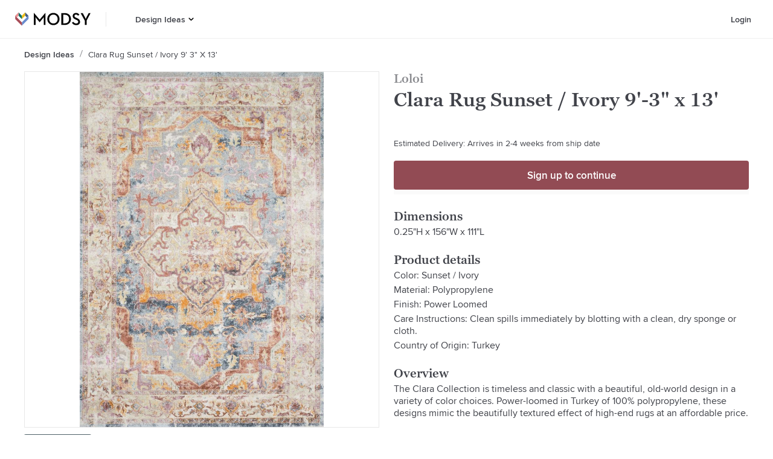

--- FILE ---
content_type: text/html; charset=utf-8
request_url: https://www.modsy.com/products/1501607-loloi-clara-rug-sunset-ivory-9'-3%22-x-13'
body_size: 21051
content:
<!DOCTYPE html><html lang="en-US"><head><link rel="apple-touch-icon" sizes="180x180" href="/_next/static/images/apple-touch-icon-e5d032de7e2f2c617b50512b08ef70e8.png"/><link rel="icon" type="image/png" sizes="32x32" href="/_next/static/images/favicon-32x32-9134631c7027bf03bb4f95f66bd60387.png"/><link rel="icon" type="image/png" sizes="16x16" href="/_next/static/images/favicon-16x16-09dcd03d18fd59aa4e84a61a318913fc.png"/><link rel="icon" sizes="48x48" href="/_next/static/images/favicon-6f6c07371fb79928ba7a1e17b4493b59.ico"/><script async="" data-testid="gtag-script" src="https://www.googletagmanager.com/gtag/js?id=UA-61672052-4"></script><script data-testid="gtag-js" type="text/javascript">
    window.dataLayer = window.dataLayer || [];
    function gtag(){dataLayer.push(arguments);}
    // creates a google analytics cookie that is cross-domain
    // so multiple are not created when we move from one domain to another
    gtag('create', 'UA-61672052-4', 'auto');
    gtag('js', new Date());
    gtag('config', 'UA-61672052-4');
  </script><script data-testid="adwords" type="text/javascript">
      window.gtag('config', 'AW-879442427');
    </script><meta name="apple-itunes-app" content="app-id=1488116301"/><meta name="viewport" content="width=device-width"/><meta charSet="utf-8"/><title>Clara Rug Sunset / Ivory 9&#x27;-3&quot; x 13&#x27; | Modsy</title><meta name="description" content="Shop the Clara Rug Sunset / Ivory 9&#x27;-3&quot; x 13&#x27; at Modsy. Design a room you’ll love with the Loloi today! Handpicked by our expert designers."/><link rel="canonical" href="https://www.modsy.com/products/1501607-loloi-clara-rug-sunset-ivory-9&#x27;-3&quot;-x-13&#x27;"/><meta name="twitter:card" content="summary_large_image"/><meta name="twitter:site" content="@modsy"/><meta property="og:description" content="Shop the Clara Rug Sunset / Ivory 9&#x27;-3&quot; x 13&#x27; at Modsy. Design a room you’ll love with the Loloi today! Handpicked by our expert designers."/><meta property="og:locale" content="en_US"/><meta property="og:site_name" content="Modsy"/><meta property="og:title" content="Clara Rug Sunset / Ivory 9&#x27;-3&quot; x 13&#x27; | Modsy"/><meta property="og:type" content="website"/><meta property="og:url" content="https://www.modsy.com/products/1501607-loloi-clara-rug-sunset-ivory-9&#x27;-3&quot;-x-13&#x27;"/><meta property="og:image" content="https://s3.us-west-2.amazonaws.com/modsy/pimg/ba94b79475d8ffe44ccc12d93b6a01c35fbca76da58f4e4cc88477f4a0c3c0f4.jpg"/><meta property="og:image:alt" content="Clara Rug Sunset / Ivory 9&#x27;-3&quot; x 13&#x27;"/><meta name="next-head-count" content="15"/><noscript data-n-css=""></noscript><link rel="preload" href="/_next/static/chunks/framework.2b00100446c31aa3947b.js" as="script"/><link rel="preload" href="/_next/static/chunks/cdc1e0e829896402ddf264ba99c69fb64490243e.dfb8f416c6a022658702.js" as="script"/><link rel="preload" href="/_next/static/chunks/70ff0548bf0dfbd0b10ce363e7581bcbf5504ffb.a37dce0e1279f769f04a.js" as="script"/><link rel="preload" href="/_next/static/chunks/600935308d5ad114ac5868a6932962e094c3756d.3f797faebf191c03bff9.js" as="script"/><link rel="preload" href="/_next/static/chunks/ProductDetailsPageView.9a147aa1829ee0a101da.js" as="script"/><link rel="preload" href="/_next/static/chunks/main-a2c09a87ae506d7072f6.js" as="script"/><link rel="preload" href="/_next/static/chunks/webpack-febe9f9372a05fec2349.js" as="script"/><link rel="preload" href="/_next/static/chunks/framework.2b00100446c31aa3947b.js" as="script"/><link rel="preload" href="/_next/static/chunks/942070d7b87560ae2060f5a88d611e0baf92dadf.f308f3a1bb661f432922.js" as="script"/><link rel="preload" href="/_next/static/chunks/0ddba7032b6dfcf6fb503e1cba1c30da4c0047e1.9aaf73718d4a9575d1dd.js" as="script"/><link rel="preload" href="/_next/static/chunks/6f690e2286f19adff831cb39a1872b3445595638.f75358ccbf68128a0a1e.js" as="script"/><link rel="preload" href="/_next/static/chunks/348abd5491b3ffac0031c69d6ae15b586bc06e23.9e8c19045a69c2c51864.js" as="script"/><link rel="preload" href="/_next/static/chunks/70ff0548bf0dfbd0b10ce363e7581bcbf5504ffb.a37dce0e1279f769f04a.js" as="script"/><link rel="preload" href="/_next/static/chunks/b7a21b0a797d81a369602d2f1666655455a36cd5.fad89209f77ef2809033.js" as="script"/><link rel="preload" href="/_next/static/chunks/71a5c57d654b88d71d715321978af8ce1996b4e1.8660b5cf64e47374022e.js" as="script"/><link rel="preload" href="/_next/static/chunks/17e9323bd03e8197cdb735bf13d24c97dd26f78e.7f4a2bb4bad6258243d2.js" as="script"/><link rel="preload" href="/_next/static/chunks/2732728fab4b2931440bce3d41bfc0a135b46a4d.b956319232da0824b7e7.js" as="script"/><link rel="preload" href="/_next/static/chunks/86d30eb49cf716b1110de5c5537418e600be77cb.6c1bfdead25de09a36ca.js" as="script"/><link rel="preload" href="/_next/static/chunks/pages/_app-0322e7b57a01d22dfb8c.js" as="script"/><link rel="preload" href="/_next/static/chunks/24e7c6ff477636de532eb1401f68f9e387e9060a.7ba541f24fe9af8b1d73.js" as="script"/><link rel="preload" href="/_next/static/chunks/d5476b1071ae99d6f33d253d424327a36e136fac.426ae89c2498add77478.js" as="script"/><link rel="preload" href="/_next/static/chunks/5690739f964fd16d83a79394c1602cfc4400e3ec.1e7d13f88a4cecf47fc6.js" as="script"/><link rel="preload" href="/_next/static/chunks/1306ed3e68427247180be6fba6102ea4bd5bec07.88af61407d1037a41fbf.js" as="script"/><link rel="preload" href="/_next/static/chunks/pages/products/%5Bpath%5D-a10cf1ab8b8d56002d95.js" as="script"/><style data-styled="" data-styled-version="5.3.5">@font-face{font-display:auto;font-family:"Graphik Web";src:url("/_next/static/chunks/fonts/Graphik-SuperItalic-Web-3346a4afecbed195752f7799d872d4dc.eot");src:url("/_next/static/chunks/fonts/Graphik-SuperItalic-Web-3346a4afecbed195752f7799d872d4dc.eot?#iefix") format("embedded-opentype"),url("/_next/static/chunks/fonts/Graphik-SuperItalic-Web-ba231a68de84748c9f73b58687ac5ac1.woff2") format("woff2"),url("/_next/static/chunks/fonts/Graphik-SuperItalic-Web-d80155363d3bac6a8102a8c175152824.woff") format("woff");font-weight:900;font-style:italic;font-stretch:normal;}/*!sc*/
@font-face{font-display:auto;font-family:"Graphik Web";src:url("/_next/static/chunks/fonts/Graphik-Super-Web-1c073e82741dbea9cc507e0df8268a0d.eot");src:url("/_next/static/chunks/fonts/Graphik-Super-Web-1c073e82741dbea9cc507e0df8268a0d.eot?#iefix") format("embedded-opentype"),url("/_next/static/chunks/fonts/Graphik-Super-Web-e166ef715543ec2b81618628bdeee4d3.woff2") format("woff2"),url("/_next/static/chunks/fonts/Graphik-Super-Web-a0faf02b6aaf9d440adba2f3d9d5f4dc.woff") format("woff");font-weight:900;font-style:normal;font-stretch:normal;}/*!sc*/
@font-face{font-display:auto;font-family:"Graphik Web";src:url("/_next/static/chunks/fonts/Graphik-BlackItalic-Web-a64f9dff5f4ff9bd63b21729577f1e55.eot");src:url("/_next/static/chunks/fonts/Graphik-BlackItalic-Web-a64f9dff5f4ff9bd63b21729577f1e55.eot?#iefix") format("embedded-opentype"),url("/_next/static/chunks/fonts/Graphik-BlackItalic-Web-ff33dc290d787fe907abb9cf0d7eb221.woff2") format("woff2"),url("/_next/static/chunks/fonts/Graphik-BlackItalic-Web-e5725adb9d9f34184e2dd2a334281c78.woff") format("woff");font-weight:800;font-style:italic;font-stretch:normal;}/*!sc*/
@font-face{font-display:auto;font-family:"Graphik Web";src:url("/_next/static/chunks/fonts/Graphik-Black-Web-a6dabc77f3c3a484a5fd80d03329d51a.eot");src:url("/_next/static/chunks/fonts/Graphik-Black-Web-a6dabc77f3c3a484a5fd80d03329d51a.eot?#iefix") format("embedded-opentype"),url("/_next/static/chunks/fonts/Graphik-Black-Web-b772f6cdc2f67ef12a24fa4fa892245e.woff2") format("woff2"),url("/_next/static/chunks/fonts/Graphik-Black-Web-8c5c947a9878cc3290c6d3ba420b7bd2.woff") format("woff");font-weight:800;font-style:normal;font-stretch:normal;}/*!sc*/
@font-face{font-display:auto;font-family:"Graphik Web";src:url("/_next/static/chunks/fonts/Graphik-BoldItalic-Web-48f938d4b44a7801e057707a10324970.eot");src:url("/_next/static/chunks/fonts/Graphik-BoldItalic-Web-48f938d4b44a7801e057707a10324970.eot?#iefix") format("embedded-opentype"),url("/_next/static/chunks/fonts/Graphik-BoldItalic-Web-be11e0fc31b0bb00c7dc031d8fc3ae2f.woff2") format("woff2"),url("/_next/static/chunks/fonts/Graphik-BoldItalic-Web-2e1cc0a736ac9216bb286f61fe190723.woff") format("woff");font-weight:700;font-style:italic;font-stretch:normal;}/*!sc*/
@font-face{font-family:"Graphik Web";src:url("/_next/static/chunks/fonts/Graphik-Bold-Web-597e22517c93621a0190b7d5bea3df01.eot");src:url("/_next/static/chunks/fonts/Graphik-Bold-Web-597e22517c93621a0190b7d5bea3df01.eot?#iefix") format("embedded-opentype"),url("/_next/static/chunks/fonts/Graphik-Bold-Web-951189999dbf97d384283d63b42d9c37.woff2") format("woff2"),url("/_next/static/chunks/fonts/Graphik-Bold-Web-5efdb590401473a81d9cb043246cb1fe.woff") format("woff");font-weight:700;font-style:normal;font-stretch:normal;}/*!sc*/
@font-face{font-display:auto;font-family:"Graphik Web";src:url("/_next/static/chunks/fonts/Graphik-SemiboldItalic-Web-8d0bc26bfafd19edeb54af52f402519e.eot");src:url("/_next/static/chunks/fonts/Graphik-SemiboldItalic-Web-8d0bc26bfafd19edeb54af52f402519e.eot?#iefix") format("embedded-opentype"),url("/_next/static/chunks/fonts/Graphik-SemiboldItalic-Web-6393babf6cff6f4eefb5b879d34a0572.woff2") format("woff2"),url("/_next/static/chunks/fonts/Graphik-SemiboldItalic-Web-50ce55c36d0ed43f56cb6857a7a5fcd7.woff") format("woff");font-weight:600;font-style:italic;font-stretch:normal;}/*!sc*/
@font-face{font-display:auto;font-family:"Graphik Web";src:url("/_next/static/chunks/fonts/Graphik-Semibold-Web-652eb6595835ee53d3c68cfe95790dae.eot");src:url("/_next/static/chunks/fonts/Graphik-Semibold-Web-652eb6595835ee53d3c68cfe95790dae.eot?#iefix") format("embedded-opentype"),url("/_next/static/chunks/fonts/Graphik-Semibold-Web-96881947189342db4514c32c2273709b.woff2") format("woff2"),url("/_next/static/chunks/fonts/Graphik-Semibold-Web-c03841173eb055a5946b84d6dace6aa2.woff") format("woff");font-weight:600;font-style:normal;font-stretch:normal;}/*!sc*/
@font-face{font-display:auto;font-family:"Graphik Web";src:url("/_next/static/chunks/fonts/Graphik-MediumItalic-Web-a30247ac2c890e603d97973fed124548.eot");src:url("/_next/static/chunks/fonts/Graphik-MediumItalic-Web-a30247ac2c890e603d97973fed124548.eot?#iefix") format("embedded-opentype"),url("/_next/static/chunks/fonts/Graphik-MediumItalic-Web-e67580637fd5e816bf549450fde19577.woff2") format("woff2"),url("/_next/static/chunks/fonts/Graphik-MediumItalic-Web-4cf6e6d0da14eca2e7306d67f994243b.woff") format("woff");font-weight:500;font-style:italic;font-stretch:normal;}/*!sc*/
@font-face{font-display:auto;font-family:"Graphik Web";src:url("/_next/static/chunks/fonts/Graphik-Medium-Web-3e35cdc7c2fcf5e652c8b0802961ac75.eot");src:url("/_next/static/chunks/fonts/Graphik-Medium-Web-3e35cdc7c2fcf5e652c8b0802961ac75.eot?#iefix") format("embedded-opentype"),url("/_next/static/chunks/fonts/Graphik-Medium-Web-e04feee7ee0a3af0097f01b9fc804796.woff2") format("woff2"),url("/_next/static/chunks/fonts/Graphik-Medium-Web-036d0cacd59119d4988da21ebdc50b73.woff") format("woff");font-weight:500;font-style:normal;font-stretch:normal;}/*!sc*/
@font-face{font-display:auto;font-family:"Graphik Web";src:url("/_next/static/chunks/fonts/Graphik-RegularItalic-Web-89b56ea5388412f990a3af95709efd25.eot");src:url("/_next/static/chunks/fonts/Graphik-RegularItalic-Web-89b56ea5388412f990a3af95709efd25.eot?#iefix") format("embedded-opentype"),url("/_next/static/chunks/fonts/Graphik-RegularItalic-Web-fa4723f364a1f4a0103f184614b2905c.woff2") format("woff2"),url("/_next/static/chunks/fonts/Graphik-RegularItalic-Web-0a5dd90fdf03694fabbe6d87d004e5a6.woff") format("woff");font-weight:400;font-style:italic;font-stretch:normal;}/*!sc*/
@font-face{font-display:auto;font-family:"Graphik Web";src:url("/_next/static/chunks/fonts/Graphik-Regular-Web-0d390058e9b9ba6ef40125fc3509d98b.eot");src:url("/_next/static/chunks/fonts/Graphik-Regular-Web-0d390058e9b9ba6ef40125fc3509d98b.eot?#iefix") format("embedded-opentype"),url("/_next/static/chunks/fonts/Graphik-Regular-Web-a0aed687e89627e41977da2054260691.woff2") format("woff2"),url("/_next/static/chunks/fonts/Graphik-Regular-Web-631a195c39857afd6e8c9e3f7069e915.woff") format("woff");font-weight:400;font-style:normal;font-stretch:normal;}/*!sc*/
@font-face{font-display:auto;font-family:"Graphik Web";src:url("/_next/static/chunks/fonts/Graphik-LightItalic-Web-bc77d1595041ca02f5aa067b3cbca4e8.eot");src:url("/_next/static/chunks/fonts/Graphik-LightItalic-Web-bc77d1595041ca02f5aa067b3cbca4e8.eot?#iefix") format("embedded-opentype"),url("/_next/static/chunks/fonts/Graphik-LightItalic-Web-d69dcbea1a4b0d07724d249633db73d4.woff2") format("woff2"),url("/_next/static/chunks/fonts/Graphik-LightItalic-Web-8ff32ad542f8879f04c02989c09a9764.woff") format("woff");font-weight:300;font-style:italic;font-stretch:normal;}/*!sc*/
@font-face{font-display:auto;font-family:"Graphik Web";src:url("/_next/static/chunks/fonts/Graphik-Light-Web-efb8cf8a86f3a1277d76fd095ceeb723.eot");src:url("/_next/static/chunks/fonts/Graphik-Light-Web-efb8cf8a86f3a1277d76fd095ceeb723.eot?#iefix") format("embedded-opentype"),url("/_next/static/chunks/fonts/Graphik-Light-Web-36e0153cdc3bd77646c11b8e17796f23.woff2") format("woff2"),url("/_next/static/chunks/fonts/Graphik-Light-Web-7feb239913b5c95501b1cff6f2f354a4.woff") format("woff");font-weight:300;font-style:normal;font-stretch:normal;}/*!sc*/
@font-face{font-display:auto;font-family:"Graphik Web";src:url("/_next/static/chunks/fonts/Graphik-ExtralightItalic-Web-7d6ed2c9b93f21392807320d3cac5842.eot");src:url("/_next/static/chunks/fonts/Graphik-ExtralightItalic-Web-7d6ed2c9b93f21392807320d3cac5842.eot?#iefix") format("embedded-opentype"),url("/_next/static/chunks/fonts/Graphik-ExtralightItalic-Web-edbf52d7148e1ca2946f69899dd973fa.woff2") format("woff2"),url("/_next/static/chunks/fonts/Graphik-ExtralightItalic-Web-a7f8d03ca08c9a3afa0aca0281beee56.woff") format("woff");font-weight:200;font-style:italic;font-stretch:normal;}/*!sc*/
@font-face{font-display:auto;font-family:"Graphik Web";src:url("/_next/static/chunks/fonts/Graphik-Extralight-Web-fa4ce38b59e1a95cc3b3817261582c63.eot");src:url("/_next/static/chunks/fonts/Graphik-Extralight-Web-fa4ce38b59e1a95cc3b3817261582c63.eot?#iefix") format("embedded-opentype"),url("/_next/static/chunks/fonts/Graphik-Extralight-Web-a1ebb6d7eaa42bac66d4a53fcaea214d.woff2") format("woff2"),url("/_next/static/chunks/fonts/Graphik-Extralight-Web-79f3623a1662d91cb0a993f31365daff.woff") format("woff");font-weight:200;font-style:normal;font-stretch:normal;}/*!sc*/
@font-face{font-display:auto;font-family:"Graphik Web";src:url("/_next/static/chunks/fonts/Graphik-ThinItalic-Web-e060e95e9b9d4f8407e63838c241095a.eot");src:url("/_next/static/chunks/fonts/Graphik-ThinItalic-Web-e060e95e9b9d4f8407e63838c241095a.eot?#iefix") format("embedded-opentype"),url("/_next/static/chunks/fonts/Graphik-ThinItalic-Web-5d557fd62544288c124818187f7eb6d3.woff2") format("woff2"),url("/_next/static/chunks/fonts/Graphik-ThinItalic-Web-b9162d8b6cc0e500e19c833fd69a64d8.woff") format("woff");font-weight:100;font-style:italic;font-stretch:normal;}/*!sc*/
@font-face{font-display:auto;font-family:"Graphik Web";src:url("/_next/static/chunks/fonts/Graphik-Thin-Web-0cefe7a129488c2444c2702f3ae60d02.eot");src:url("/_next/static/chunks/fonts/Graphik-Thin-Web-0cefe7a129488c2444c2702f3ae60d02.eot?#iefix") format("embedded-opentype"),url("/_next/static/chunks/fonts/Graphik-Thin-Web-bf1c2def8099283fc7b93810ad8018d3.woff2") format("woff2"),url("/_next/static/chunks/fonts/Graphik-Thin-Web-2e5ddcb7a3a61f6b04e7c010fe4a9e5c.woff") format("woff");font-weight:100;font-style:normal;font-stretch:normal;}/*!sc*/
@font-face{font-display:auto;font-family:"GeorgiaPro Web";src:url("/_next/static/chunks/fonts/georgia-pro-regular-webfont-916ccdab90368076d7ae70d9b51c0f71.woff2") format("woff2"),url("/_next/static/chunks/fonts/georgia-pro-regular-webfont-5d761a1229c5754ae5ab130392d29d36.woff") format("woff");font-weight:400;font-style:normal;}/*!sc*/
@font-face{font-display:auto;font-family:"GeorgiaPro Web";src:url("/_next/static/chunks/fonts/georgia-pro-semibold-webfont-a329cd3e0e580134be3d090a56bc62d0.woff2") format("woff2"),url("/_next/static/chunks/fonts/georgia-pro-semibold-webfont-29f02322911fcab1d2778f116373d003.woff") format("woff");font-weight:600;font-style:normal;}/*!sc*/
@font-face{font-display:auto;font-family:"ProximaNova Web";src:url("/_next/static/chunks/fonts/proximanova-medium-webfont-1c61525074bac3cd645daac7db3f92ee.woff2") format("woff2"),url("/_next/static/chunks/fonts/proximanova-medium-webfont-ec58f0558bab031d7575cb628f78beb1.woff") format("woff");font-weight:500;font-style:normal;}/*!sc*/
@font-face{font-display:auto;font-family:"ProximaNova Web";src:url("/_next/static/chunks/fonts/proximanova-regular-webfont-00e7a1b0f0042e5eea6a2614bd16108b.woff2") format("woff2"),url("/_next/static/chunks/fonts/proximanova-regular-webfont-942d3edb2d3c85a55e931c63f448d0da.woff") format("woff");font-weight:400;font-style:normal;}/*!sc*/
@font-face{font-display:auto;font-family:"ProximaNova Web";src:url("/_next/static/chunks/fonts/proximanova-regularit-webfont-a34c33e1ba69ed3b339d5a9671a8b8b0.woff2") format("woff2"),url("/_next/static/chunks/fonts/proximanova-regularit-webfont-a0a29d99242b0cb54020aac8a7f7c658.woff") format("woff");font-weight:400;font-style:italic;}/*!sc*/
@font-face{font-display:auto;font-family:"ProximaNova Web";src:url("/_next/static/chunks/fonts/proximanova-semibold-webfont-d37695106e6809ed4d84511e4694ff4f.woff2") format("woff2"),url("/_next/static/chunks/fonts/proximanova-semibold-webfont-f92cb73ad1815641e4ea71e81c6a84e0.woff") format("woff");font-weight:600;font-style:normal;}/*!sc*/
*{box-sizing:border-box;font-size:16px;}/*!sc*/
html{line-height:1.15;-webkit-text-size-adjust:100%;}/*!sc*/
body{margin:0;}/*!sc*/
main{display:block;}/*!sc*/
h1{font-size:2em;margin:0.67em 0;}/*!sc*/
hr{box-sizing:content-box;height:0;overflow:visible;}/*!sc*/
pre{font-family:monospace,monospace;font-size:1em;}/*!sc*/
a{background-color:transparent;}/*!sc*/
abbr[title]{border-bottom:none;-webkit-text-decoration:underline;text-decoration:underline;-webkit-text-decoration:underline dotted;text-decoration:underline dotted;}/*!sc*/
b,strong{font-weight:bolder;}/*!sc*/
code,kbd,samp{font-family:monospace,monospace;font-size:1em;}/*!sc*/
small{font-size:80%;}/*!sc*/
sub,sup{font-size:75%;line-height:0;position:relative;vertical-align:baseline;}/*!sc*/
sub{bottom:-0.25em;}/*!sc*/
sup{top:-0.5em;}/*!sc*/
img{border-style:none;}/*!sc*/
button,input,optgroup,select,textarea{font-family:inherit;font-size:100%;line-height:1.15;margin:0;}/*!sc*/
button,input{overflow:visible;}/*!sc*/
button,select{text-transform:none;}/*!sc*/
button,[type="button"],[type="reset"],[type="submit"]{-webkit-appearance:button;}/*!sc*/
button::-moz-focus-inner,[type="button"]::-moz-focus-inner,[type="reset"]::-moz-focus-inner,[type="submit"]::-moz-focus-inner{border-style:none;padding:0;}/*!sc*/
button:-moz-focusring,[type="button"]:-moz-focusring,[type="reset"]:-moz-focusring,[type="submit"]:-moz-focusring{outline:1px dotted ButtonText;}/*!sc*/
fieldset{padding:0.35em 0.75em 0.625em;}/*!sc*/
legend{box-sizing:border-box;color:inherit;display:table;max-width:100%;padding:0;white-space:normal;}/*!sc*/
progress{vertical-align:baseline;}/*!sc*/
textarea{overflow:auto;}/*!sc*/
[type="checkbox"],[type="radio"]{box-sizing:border-box;padding:0;}/*!sc*/
[type="number"]::-webkit-inner-spin-button,[type="number"]::-webkit-outer-spin-button{height:auto;}/*!sc*/
[type="search"]{-webkit-appearance:textfield;outline-offset:-2px;}/*!sc*/
[type="search"]::-webkit-search-decoration{-webkit-appearance:none;}/*!sc*/
::-webkit-file-upload-button{-webkit-appearance:button;font:inherit;}/*!sc*/
details{display:block;}/*!sc*/
summary{display:list-item;}/*!sc*/
template{display:none;}/*!sc*/
[hidden]{display:none;}/*!sc*/
.Graphik-SuperItalic-Web{font-family:"Graphik Web";font-weight:900;font-style:italic;font-stretch:normal;}/*!sc*/
.Graphik-Super-Web{font-family:"Graphik Web";font-weight:900;font-style:normal;font-stretch:normal;}/*!sc*/
.Graphik-BlackItalic-Web{font-family:"Graphik Web";font-weight:800;font-style:italic;font-stretch:normal;}/*!sc*/
.Graphik-Black-Web{font-family:"Graphik Web";font-weight:800;font-style:normal;font-stretch:normal;}/*!sc*/
.Graphik-BoldItalic-Web{font-family:"Graphik Web";font-weight:700;font-style:italic;font-stretch:normal;}/*!sc*/
.Graphik-Bold-Web{font-family:"Graphik Web";font-weight:700;font-style:normal;font-stretch:normal;}/*!sc*/
.Graphik-SemiboldItalic-Web{font-family:"Graphik Web";font-weight:600;font-style:italic;font-stretch:normal;}/*!sc*/
.Graphik-Semibold-Web{font-family:"Graphik Web";font-weight:600;font-style:normal;font-stretch:normal;}/*!sc*/
.Graphik-MediumItalic-Web{font-family:"Graphik Web";font-weight:500;font-style:italic;font-stretch:normal;}/*!sc*/
.Graphik-Medium-Web{font-family:"Graphik Web";font-weight:500;font-style:normal;font-stretch:normal;}/*!sc*/
.Graphik-RegularItalic-Web{font-family:"Graphik Web";font-weight:400;font-style:italic;font-stretch:normal;}/*!sc*/
.Graphik-Regular-Web{font-family:"Graphik Web";font-weight:400;font-style:normal;font-stretch:normal;}/*!sc*/
.Graphik-LightItalic-Web{font-family:"Graphik Web";font-weight:300;font-style:italic;font-stretch:normal;}/*!sc*/
.Graphik-Light-Web{font-family:"Graphik Web";font-weight:300;font-style:normal;font-stretch:normal;}/*!sc*/
.Graphik-ExtralightItalic-Web{font-family:"Graphik Web";font-weight:200;font-style:italic;font-stretch:normal;}/*!sc*/
.Graphik-Extralight-Web{font-family:"Graphik Web";font-weight:200;font-style:normal;font-stretch:normal;}/*!sc*/
.Graphik-ThinItalic-Web{font-family:"Graphik Web";font-weight:100;font-style:italic;font-stretch:normal;}/*!sc*/
.Graphik-Thin-Web{font-family:"Graphik Web";font-weight:100;font-style:normal;font-stretch:normal;}/*!sc*/
data-styled.g56[id="sc-global-cMyPsi1"]{content:"sc-global-cMyPsi1,"}/*!sc*/
.hqeylF{display:-webkit-box;display:-webkit-flex;display:-ms-flexbox;display:flex;}/*!sc*/
data-styled.g88[id="ModsyLogo__StyledLink-sc-1hrcpt4-0"]{content:"hqeylF,"}/*!sc*/
.ckpUhP{display:-webkit-box;display:-webkit-flex;display:-ms-flexbox;display:flex;-webkit-flex-direction:column;-ms-flex-direction:column;flex-direction:column;-webkit-box-pack:center;-webkit-justify-content:center;-ms-flex-pack:center;justify-content:center;background-color:#FFFFFF;padding:2.5rem 1.25rem 4rem 1.25rem;}/*!sc*/
@media (min-width:900px){.ckpUhP{-webkit-flex-direction:row;-ms-flex-direction:row;flex-direction:row;padding:3.5rem 6rem 4.5rem 6rem;}}/*!sc*/
data-styled.g89[id="footer__Container-sc-750c13-0"]{content:"ckpUhP,"}/*!sc*/
.cmcmay{margin-bottom:2rem;margin-right:2rem;}/*!sc*/
@media (min-width:900px){.cmcmay{margin-right:4.6875rem;}}/*!sc*/
data-styled.g90[id="footer__LogoContainer-sc-750c13-1"]{content:"cmcmay,"}/*!sc*/
.fzgdCO{display:grid;grid-row-gap:2rem;width:100%;max-width:40rem;grid-template-columns:repeat(2,minmax(0,1fr));}/*!sc*/
data-styled.g91[id="footer__LinkGrid-sc-750c13-2"]{content:"fzgdCO,"}/*!sc*/
.laQcAG{display:-webkit-box;display:-webkit-flex;display:-ms-flexbox;display:flex;-webkit-flex-direction:column;-ms-flex-direction:column;flex-direction:column;-webkit-align-items:flex-start;-webkit-box-align:flex-start;-ms-flex-align:flex-start;align-items:flex-start;}/*!sc*/
data-styled.g92[id="footer__LinkGroup-sc-750c13-3"]{content:"laQcAG,"}/*!sc*/
.eNgcTm{color:#41434A;font-family:"GeorgiaPro Web",Georgia,serif;font-size:1.25rem;font-weight:600;line-height:1.5rem;margin:0 0 0.625rem 0;display:-webkit-inline-box;display:-webkit-inline-flex;display:-ms-inline-flexbox;display:inline-flex;}/*!sc*/
data-styled.g93[id="footer__Title-sc-750c13-4"]{content:"eNgcTm,"}/*!sc*/
.kxTBGr{color:#41434A;font-family:"ProximaNova Web",Arial,sans-serif;font-size:0.875rem;line-height:1.125rem;margin:0 0 0.75rem 0;-webkit-text-decoration:none;text-decoration:none;}/*!sc*/
.kxTBGr:last-child{margin-bottom:0;}/*!sc*/
data-styled.g94[id="footer__Link-sc-750c13-5"]{content:"kxTBGr,"}/*!sc*/
.cYbEVR{color:#41434A;-webkit-flex-shrink:0;-ms-flex-negative:0;flex-shrink:0;font-family:"ProximaNova Web",Arial,sans-serif;font-weight:600;font-size:0.875rem;line-height:1.125rem;-webkit-text-decoration:none;text-decoration:none;text-transform:capitalize;display:-webkit-box;overflow:hidden;text-overflow:ellipsis;line-clamp:1;-webkit-line-clamp:1;-webkit-box-orient:vertical;max-height:8em;}/*!sc*/
.cYbEVP{color:#41434A;-webkit-flex-shrink:0;-ms-flex-negative:0;flex-shrink:0;font-family:"ProximaNova Web",Arial,sans-serif;font-weight:400;font-size:0.875rem;line-height:1.125rem;-webkit-text-decoration:none;text-decoration:none;text-transform:capitalize;display:-webkit-box;overflow:hidden;text-overflow:ellipsis;line-clamp:1;-webkit-line-clamp:1;-webkit-box-orient:vertical;max-height:8em;}/*!sc*/
data-styled.g95[id="crumb__Link-sc-1st8ogb-0"]{content:"cYbEVR,cYbEVP,"}/*!sc*/
.cslMNJ{height:5.125rem;width:100%;overflow:hidden;background-color:#E8E8E8;border-radius:0;margin:0;position:relative;}/*!sc*/
.cslMNJ:after{background-color:transparent;position:absolute;content:"";width:100%;height:100%;-webkit-transform:translateX(-100%);-ms-transform:translateX(-100%);transform:translateX(-100%);background-position-x:right;background:linear-gradient( 90deg, rgba(255,255,255,0), rgba(255,255,255,0.5), rgba(255,255,255,0) );-webkit-animation:kIVrSE ease-in-out 1.4s infinite;animation:kIVrSE ease-in-out 1.4s infinite;-webkit-animation-delay:0s;animation-delay:0s;}/*!sc*/
.giNRrD{height:1.25rem;width:100%;overflow:hidden;background-color:#E8E8E8;border-radius:4px;margin:0.75rem 0 0.5rem;position:relative;}/*!sc*/
.giNRrD:after{background-color:transparent;position:absolute;content:"";width:100%;height:100%;-webkit-transform:translateX(-100%);-ms-transform:translateX(-100%);transform:translateX(-100%);background-position-x:right;background:linear-gradient( 90deg, rgba(255,255,255,0), rgba(255,255,255,0.5), rgba(255,255,255,0) );-webkit-animation:kIVrSE ease-in-out 1.4s infinite;animation:kIVrSE ease-in-out 1.4s infinite;-webkit-animation-delay:0s;animation-delay:0s;}/*!sc*/
.ePoCRx{height:1.125rem;width:50%;overflow:hidden;background-color:#E8E8E8;border-radius:4px;margin:0;position:relative;}/*!sc*/
.ePoCRx:after{background-color:transparent;position:absolute;content:"";width:100%;height:100%;-webkit-transform:translateX(-100%);-ms-transform:translateX(-100%);transform:translateX(-100%);background-position-x:right;background:linear-gradient( 90deg, rgba(255,255,255,0), rgba(255,255,255,0.5), rgba(255,255,255,0) );-webkit-animation:kIVrSE ease-in-out 1.4s infinite;animation:kIVrSE ease-in-out 1.4s infinite;-webkit-animation-delay:0s;animation-delay:0s;}/*!sc*/
.kFFdJZ{height:2.5rem;width:2.5rem;overflow:hidden;background-color:#E8E8E8;border-radius:4px;margin:auto;position:relative;}/*!sc*/
.kFFdJZ:after{background-color:transparent;position:absolute;content:"";width:100%;height:100%;-webkit-transform:translateX(-100%);-ms-transform:translateX(-100%);transform:translateX(-100%);background-position-x:right;background:linear-gradient( 90deg, rgba(255,255,255,0), rgba(255,255,255,0.5), rgba(255,255,255,0) );-webkit-animation:kIVrSE ease-in-out 1.4s infinite;animation:kIVrSE ease-in-out 1.4s infinite;-webkit-animation-delay:0s;animation-delay:0s;}/*!sc*/
data-styled.g123[id="SkeletonBone__StyledBone-sc-1g3rqvg-0"]{content:"cslMNJ,giNRrD,ePoCRx,kFFdJZ,"}/*!sc*/
.nJNLD{color:#41434A;font-family:"ProximaNova Web",Arial,sans-serif;font-size:1.0625rem;font-weight:600;line-height:1.5rem;margin:0;display:-webkit-box;display:-webkit-flex;display:-ms-flexbox;display:flex;-webkit-align-items:center;-webkit-box-align:center;-ms-flex-align:center;align-items:center;-webkit-box-pack:center;-webkit-justify-content:center;-ms-flex-pack:center;justify-content:center;background-color:#924B54;border:none;border-radius:4px;color:#FFFFFF;outline:none;overflow:hidden;padding:0.5rem 1rem;-webkit-transition:all 300ms;transition:all 300ms;white-space:nowrap;width:100%;padding:0.75rem 1rem;cursor:pointer;}/*!sc*/
.nJNLD svg{margin-left:0.5rem;}/*!sc*/
@media (hover:hover){.nJNLD:hover{background-color:#A84C58;}}/*!sc*/
.nJNLD:active{background-color:#BE585E;}/*!sc*/
data-styled.g131[id="PrimaryButton__Button-sc-9p4jl9-0"]{content:"nJNLD,"}/*!sc*/
.klrtvL{height:calc(4rem - 1px);width:-webkit-fit-content;width:-moz-fit-content;width:fit-content;background-color:#FFFFFF;border:none;cursor:pointer;padding-left:0.75rem;padding-right:0.75rem;-webkit-transition:all ease 0.2s;transition:all ease 0.2s;display:-webkit-box;display:-webkit-flex;display:-ms-flexbox;display:flex;-webkit-box-pack:center;-webkit-justify-content:center;-ms-flex-pack:center;justify-content:center;-webkit-align-items:center;-webkit-box-align:center;-ms-flex-align:center;align-items:center;}/*!sc*/
.klrtvL:hover{color:#924B54;background-color:transparent;}/*!sc*/
.klrtvL:hover > svg > .hovered--fill{fill:#924B54;}/*!sc*/
.klrtvL:hover > a{color:#924B54;}/*!sc*/
.klrtvL:hover > a > a{color:#924B54;}/*!sc*/
data-styled.g213[id="menus__Container7-sc-ivynte-13"]{content:"klrtvL,"}/*!sc*/
.bMeNlA{display:-webkit-box;display:-webkit-flex;display:-ms-flexbox;display:flex;-webkit-flex-direction:column;-ms-flex-direction:column;flex-direction:column;-webkit-box-pack:center;-webkit-justify-content:center;-ms-flex-pack:center;justify-content:center;height:100%;width:100%;padding-right:0.15625rem;-webkit-text-decoration:none;text-decoration:none;color:#41434A;font-family:"ProximaNova Web",Arial,sans-serif;font-size:0.875rem;font-weight:600;line-height:1.125rem;margin:0;}/*!sc*/
.bMeNlA:active{color:#924B54;background-color:transparent;}/*!sc*/
.bMeNlA:hover{color:#924B54;background-color:transparent;}/*!sc*/
data-styled.g214[id="menus__StyledLink2-sc-ivynte-14"]{content:"bMeNlA,"}/*!sc*/
.fkhxvh{cursor:pointer;padding:0;margin:0;}/*!sc*/
data-styled.g217[id="menus__Container9-sc-ivynte-17"]{content:"fkhxvh,"}/*!sc*/
.clBLvs{width:1.25rem;height:1.100625rem;display:-webkit-box;display:-webkit-flex;display:-ms-flexbox;display:flex;-webkit-flex-direction:column;-ms-flex-direction:column;flex-direction:column;-webkit-box-pack:center;-webkit-justify-content:center;-ms-flex-pack:center;justify-content:center;background:transparent;border:none;cursor:pointer;padding:0;margin:0;}/*!sc*/
.clBLvs:focus{outline:0;}/*!sc*/
.clBLvs span{width:1.25rem;height:0.1875rem;background-color:#000000;border-radius:0.0625rem;-webkit-transition:all ease 0.3s;transition:all ease 0.3s;position:relative;-webkit-transform-origin:0.0625rem;-ms-transform-origin:0.0625rem;transform-origin:0.0625rem;}/*!sc*/
.clBLvs span:first-of-type{-webkit-transform:rotate(0);-ms-transform:rotate(0);transform:rotate(0);}/*!sc*/
.clBLvs span:nth-child(2){margin:0.25rem 0;opacity:1;}/*!sc*/
.clBLvs span:nth-child(3){-webkit-transform:rotate(0);-ms-transform:rotate(0);transform:rotate(0);}/*!sc*/
data-styled.g232[id="HamburgerToggle__StyledHamburger-sc-1h2ha32-0"]{content:"clBLvs,"}/*!sc*/
.jJdBkB{height:calc(4rem - 1px);width:-webkit-fit-content;width:-moz-fit-content;width:fit-content;background-color:#FFFFFF;border:none;cursor:pointer;-webkit-transition:all ease 0.2s;transition:all ease 0.2s;display:-webkit-box;display:-webkit-flex;display:-ms-flexbox;display:flex;-webkit-box-pack:center;-webkit-justify-content:center;-ms-flex-pack:center;justify-content:center;-webkit-align-items:center;-webkit-box-align:center;-ms-flex-align:center;align-items:center;}/*!sc*/
.jJdBkB:hover{color:#924B54;background-color:transparent;}/*!sc*/
.jJdBkB > a{color:#41434A;}/*!sc*/
.jJdBkB > a:hover{color:#924B54;background-color:transparent;}/*!sc*/
data-styled.g249[id="navigation__Container2-sc-1xys7e-4"]{content:"jJdBkB,"}/*!sc*/
.kznHRb{padding-left:0.75rem;padding-right:0.75rem;color:#41434A;font-family:"ProximaNova Web",Arial,sans-serif;font-size:0.875rem;font-weight:600;line-height:1.125rem;margin:0;color:#924B54;display:-webkit-box;display:-webkit-flex;display:-ms-flexbox;display:flex;-webkit-align-items:center;-webkit-box-align:center;-ms-flex-align:center;align-items:center;height:100%;width:100%;-webkit-text-decoration:none;text-decoration:none;}/*!sc*/
data-styled.g250[id="navigation__Link1-sc-1xys7e-5"]{content:"kznHRb,"}/*!sc*/
.kgwoAY{display:-webkit-box;display:-webkit-flex;display:-ms-flexbox;display:flex;-webkit-box-pack:justify;-webkit-justify-content:space-between;-ms-flex-pack:justify;justify-content:space-between;-webkit-align-items:center;-webkit-box-align:center;-ms-flex-align:center;align-items:center;padding:1.5rem;height:4rem;background-color:#FFFFFF;border-bottom:1px solid #F0F0F0;}/*!sc*/
data-styled.g273[id="navigation__Container7-sc-1xys7e-28"]{content:"kgwoAY,"}/*!sc*/
.hePBWh{border-right:0.0625rem solid #E8E8E8;height:1.5rem;margin:0 0.75rem 0 1.5rem;}/*!sc*/
data-styled.g274[id="navigation__VerticalLine1-sc-1xys7e-29"]{content:"hePBWh,"}/*!sc*/
.DVEtL{display:-webkit-box;display:-webkit-flex;display:-ms-flexbox;display:flex;-webkit-flex-direction:row;-ms-flex-direction:row;flex-direction:row;-webkit-align-items:center;-webkit-box-align:center;-ms-flex-align:center;align-items:center;}/*!sc*/
data-styled.g275[id="navigation__NavPrimary3-sc-1xys7e-30"]{content:"DVEtL,"}/*!sc*/
.jcemMx{height:3.75rem;}/*!sc*/
data-styled.g277[id="navigation__StyledModsyLogo1-sc-1xys7e-32"]{content:"jcemMx,"}/*!sc*/
.ZhkQB{display:-webkit-box;display:-webkit-flex;display:-ms-flexbox;display:flex;-webkit-box-pack:justify;-webkit-justify-content:space-between;-ms-flex-pack:justify;justify-content:space-between;-webkit-align-items:center;-webkit-box-align:center;-ms-flex-align:center;align-items:center;padding:1rem;height:3rem;background-color:#FFFFFF;border-bottom:1px solid #F0F0F0;}/*!sc*/
data-styled.g278[id="navigation__Container8-sc-1xys7e-33"]{content:"ZhkQB,"}/*!sc*/
.PPDOY{display:-webkit-box;display:-webkit-flex;display:-ms-flexbox;display:flex;-webkit-flex-direction:row;-ms-flex-direction:row;flex-direction:row;-webkit-align-items:center;-webkit-box-align:center;-ms-flex-align:center;align-items:center;}/*!sc*/
data-styled.g279[id="navigation__NavPrimary4-sc-1xys7e-34"]{content:"PPDOY,"}/*!sc*/
.bdtxIB{margin-left:auto;gap:10px;}/*!sc*/
data-styled.g280[id="navigation__NavSecondary4-sc-1xys7e-35"]{content:"bdtxIB,"}/*!sc*/
.cWeWXh{position:fixed!important;top:auto;width:100%;}/*!sc*/
data-styled.g281[id="navigation__StickyHeader1-sc-1xys7e-36"]{content:"cWeWXh,"}/*!sc*/
.hXuEqn{width:100vw;}/*!sc*/
@media (min-width:900px){.hXuEqn{display:none;}}/*!sc*/
data-styled.g282[id="navigation__HeaderSmallContainer1-sc-1xys7e-37"]{content:"hXuEqn,"}/*!sc*/
@media (max-width:899px){.esKQGZ{display:none;}}/*!sc*/
data-styled.g283[id="navigation__HeaderLargeContainer1-sc-1xys7e-38"]{content:"esKQGZ,"}/*!sc*/
.gzDMte{background-color:#FAFAFA;border:2px solid #FFFFFF;border-radius:2rem;box-shadow:0 .25rem .25rem rgba(0,0,0,0.25);outline:none;cursor:pointer;width:9.8125rem;height:4.25rem;display:-webkit-box;display:-webkit-flex;display:-ms-flexbox;display:flex;-webkit-align-items:center;-webkit-box-align:center;-ms-flex-align:center;align-items:center;}/*!sc*/
@media (max-width:599px){.gzDMte{display:none;}}/*!sc*/
data-styled.g285[id="ZendeskSupportButton__Button-sc-kinnnc-0"]{content:"gzDMte,"}/*!sc*/
.kftKAa{background:#FFFFFF;border-radius:50%;display:-webkit-box;display:-webkit-flex;display:-ms-flexbox;display:flex;-webkit-flex-shrink:0;-ms-flex-negative:0;flex-shrink:0;-webkit-box-pack:center;-webkit-justify-content:center;-ms-flex-pack:center;justify-content:center;-webkit-align-items:center;-webkit-box-align:center;-ms-flex-align:center;align-items:center;width:3.25rem;height:3.25rem;margin-right:0.5rem;}/*!sc*/
data-styled.g286[id="ZendeskSupportButton__IconContainer-sc-kinnnc-1"]{content:"kftKAa,"}/*!sc*/
.erKGPe{color:#41434A;font-family:"ProximaNova Web",Arial,sans-serif;font-size:1.0625rem;font-weight:600;line-height:1.5rem;margin:0;margin-right:1.5rem;}/*!sc*/
data-styled.g288[id="ZendeskSupportButton__Title-sc-kinnnc-3"]{content:"erKGPe,"}/*!sc*/
.hOgrbC{background-color:#FFFFFF;border:1px solid #E8E8E8;border-radius:50%;outline:none;cursor:pointer;width:3.5rem;height:3.5rem;display:-webkit-box;display:-webkit-flex;display:-ms-flexbox;display:flex;-webkit-box-pack:center;-webkit-justify-content:center;-ms-flex-pack:center;justify-content:center;-webkit-align-items:center;-webkit-box-align:center;-ms-flex-align:center;align-items:center;}/*!sc*/
@media (min-width:600px){.hOgrbC{display:none;}}/*!sc*/
data-styled.g289[id="ZendeskSupportButton__Button1-sc-kinnnc-4"]{content:"hOgrbC,"}/*!sc*/
.kHFqHr{padding:auto;}/*!sc*/
data-styled.g290[id="ZendeskSupportButton__Icon1-sc-kinnnc-5"]{content:"kHFqHr,"}/*!sc*/
.gAVHdA{position:absolute;bottom:1rem;-webkit-transition:right 0.2s ease-in-out;transition:right 0.2s ease-in-out;right:24px;z-index:25;display:none;}/*!sc*/
@media (max-width:599px){.gAVHdA{right:24px;}}/*!sc*/
data-styled.g291[id="ZendeskSupportButton__Container-sc-kinnnc-6"]{content:"gAVHdA,"}/*!sc*/
.jDvkZn.header-nextjs{z-index:21;}/*!sc*/
@media (min-width:900px){.jDvkZn.header-nextjs{z-index:21;}}/*!sc*/
data-styled.g292[id="headerLoggedOut__Header-sc-7cgyca-0"]{content:"jDvkZn,"}/*!sc*/
.fiTcti{display:none;-webkit-flex-direction:row;-ms-flex-direction:row;flex-direction:row;-webkit-align-items:baseline;-webkit-box-align:baseline;-ms-flex-align:baseline;align-items:baseline;overflow:hidden;padding-top:19px;padding-bottom:19px;}/*!sc*/
@media (min-width:900px){.fiTcti{display:-webkit-box;display:-webkit-flex;display:-ms-flexbox;display:flex;}}/*!sc*/
data-styled.g421[id="breadcrumbs__Container-sc-1y8j29n-0"]{content:"fiTcti,"}/*!sc*/
.bOylGL{display:inline-block;padding:0 0.5rem;margin-top:3px;}/*!sc*/
data-styled.g422[id="breadcrumbs__CrumbSpacer-sc-1y8j29n-1"]{content:"bOylGL,"}/*!sc*/
.WZZBH{background-color:#FAFAFA;height:0.5rem;width:100%;}/*!sc*/
.qaqNj{background-color:#FAFAFA;height:0.5rem;width:100%;}/*!sc*/
@media (min-width:900px){.qaqNj{display:none;}}/*!sc*/
data-styled.g423[id="SectionBreak__Spacer-sc-7bgno6-0"]{content:"WZZBH,qaqNj,"}/*!sc*/
.gcPTvC{-webkit-transform:rotateZ(180deg);-ms-transform:rotateZ(180deg);transform:rotateZ(180deg);}/*!sc*/
data-styled.g424[id="NavButton__Svg-sc-5yhx6m-0"]{content:"ddREia,gcPTvC,"}/*!sc*/
.doUleM{height:2rem;width:2rem;display:-webkit-box;display:-webkit-flex;display:-ms-flexbox;display:flex;-webkit-flex-direction:column;-ms-flex-direction:column;flex-direction:column;-webkit-align-items:center;-webkit-box-align:center;-ms-flex-align:center;align-items:center;-webkit-box-pack:center;-webkit-justify-content:center;-ms-flex-pack:center;justify-content:center;-webkit-appearance:none;-moz-appearance:none;appearance:none;background-color:#FFFFFF;border:none;border-radius:50%;box-shadow:0px 2px 4px rgba(65,67,74,0.15);cursor:pointer;outline:none;}/*!sc*/
data-styled.g425[id="NavButton__Button-sc-5yhx6m-1"]{content:"doUleM,"}/*!sc*/
.bslsHD{display:-webkit-box;display:-webkit-flex;display:-ms-flexbox;display:flex;-webkit-flex-direction:column;-ms-flex-direction:column;flex-direction:column;padding:1.5rem 1rem;}/*!sc*/
@media (min-width:900px){.bslsHD{padding:1.5rem 0;}}/*!sc*/
data-styled.g432[id="Addons__Container-sc-3r4uck-0"]{content:"bslsHD,"}/*!sc*/
.kANMlg{color:#41434A;font-family:"ProximaNova Web",Arial,sans-serif;font-size:1.0625rem;font-weight:600;line-height:1.5rem;margin:0;margin-bottom:0.5rem;}/*!sc*/
data-styled.g433[id="Addons__Heading-sc-3r4uck-1"]{content:"kANMlg,"}/*!sc*/
.gPmQop{display:grid;grid-template-columns:1fr;grid-row-gap:0.75rem;}/*!sc*/
data-styled.g434[id="Addons__CardGrid-sc-3r4uck-2"]{content:"gPmQop,"}/*!sc*/
.WBynR{display:grid;grid-template-columns:5.125rem 1fr 3.5rem;grid-column-gap:0.75rem;background-color:#FFFFFF;border:1px solid #E8E8E8;border-radius:4px;cursor:pointer;overflow:hidden;}/*!sc*/
data-styled.g435[id="Addons__Card-sc-3r4uck-3"]{content:"WBynR,"}/*!sc*/
.kpUYLJ{display:-webkit-box;display:-webkit-flex;display:-ms-flexbox;display:flex;-webkit-flex-direction:column;-ms-flex-direction:column;flex-direction:column;padding:1rem;}/*!sc*/
@media (min-width:900px){.kpUYLJ{padding:1.5rem 0 1rem 0;}}/*!sc*/
data-styled.g441[id="Availability__Container-sc-1d84elg-0"]{content:"kpUYLJ,"}/*!sc*/
.fTUONj{color:#41434A;font-family:"ProximaNova Web",Arial,sans-serif;font-size:0.875rem;font-weight:400;line-height:1.125rem;margin:0;margin-bottom:0.25rem;}/*!sc*/
data-styled.g445[id="Availability__EstimatedDelivery-sc-1d84elg-4"]{content:"fTUONj,"}/*!sc*/
.dWEzSb{color:#41434A;font-family:"ProximaNova Web",Arial,sans-serif;font-size:0.875rem;font-weight:400;line-height:1.125rem;margin:0;}/*!sc*/
data-styled.g446[id="Availability__SpecialMessaging-sc-1d84elg-5"]{content:"dWEzSb,"}/*!sc*/
.pbQOv{display:-webkit-box;display:-webkit-flex;display:-ms-flexbox;display:flex;-webkit-flex-direction:column;-ms-flex-direction:column;flex-direction:column;margin-bottom:1.25rem;}/*!sc*/
data-styled.g458[id="ListParagraphPDP__Container-sc-8qaeyn-0"]{content:"pbQOv,"}/*!sc*/
.hOcERG{color:#41434A;font-family:"GeorgiaPro Web",Georgia,serif;font-size:1.25rem;font-weight:600;line-height:1.2;margin:0;margin-bottom:0.25rem;}/*!sc*/
data-styled.g459[id="ListParagraphPDP__Heading-sc-8qaeyn-1"]{content:"hOcERG,"}/*!sc*/
.ghvlMf{color:#41434A;font-family:"ProximaNova Web",Arial,sans-serif;font-size:0.875rem;font-weight:400;line-height:1.125rem;margin:0;margin-bottom:0.25rem;}/*!sc*/
@media (min-width:900px){.ghvlMf{color:#41434A;font-family:"ProximaNova Web",Arial,sans-serif;font-size:1rem;font-weight:400;line-height:1.25;margin:0;margin-bottom:0.25rem;}}/*!sc*/
data-styled.g460[id="ListParagraphPDP__Detail-sc-8qaeyn-2"]{content:"ghvlMf,"}/*!sc*/
.hCySYi{color:#41434A;font-family:"GeorgiaPro Web",Georgia,serif;font-size:1.25rem;font-weight:600;line-height:1.2;margin:0;}/*!sc*/
data-styled.g462[id="LongParagraphPDP__Heading-sc-1fpjeik-1"]{content:"hCySYi,"}/*!sc*/
.iUAMoT{color:#41434A;font-family:"ProximaNova Web",Arial,sans-serif;font-size:0.875rem;font-weight:400;line-height:1.125rem;margin:0;white-space:pre-wrap;padding-top:0.25rem;display:-webkit-box;overflow:hidden;text-overflow:ellipsis;line-clamp:5;-webkit-line-clamp:5;-webkit-box-orient:vertical;max-height:8em;}/*!sc*/
@media (min-width:900px){.iUAMoT{color:#41434A;font-family:"ProximaNova Web",Arial,sans-serif;font-size:1rem;font-weight:400;line-height:1.25;margin:0;}}/*!sc*/
data-styled.g463[id="LongParagraphPDP__Paragraph-sc-1fpjeik-2"]{content:"iUAMoT,"}/*!sc*/
.bCYirW{display:-webkit-box;display:-webkit-flex;display:-ms-flexbox;display:flex;-webkit-flex-direction:column;-ms-flex-direction:column;flex-direction:column;padding:1.5rem 1rem;}/*!sc*/
@media (min-width:900px){.bCYirW{padding:1.5rem 0;}}/*!sc*/
data-styled.g466[id="PhysicalDetailsAndOverviewPDP__Container-sc-1l0m1cm-0"]{content:"bCYirW,"}/*!sc*/
.ggEfRy{display:-webkit-box;display:-webkit-flex;display:-ms-flexbox;display:flex;-webkit-flex-direction:column;-ms-flex-direction:column;flex-direction:column;padding:1rem;}/*!sc*/
@media (min-width:900px){.ggEfRy{padding:0;}}/*!sc*/
data-styled.g467[id="PrimaryInfoPDP__Container-sc-15o7u5t-0"]{content:"ggEfRy,"}/*!sc*/
.jEjYFI{color:#41434A;font-family:"GeorgiaPro Web",Georgia,serif;font-size:1.0625rem;font-weight:600;line-height:1.5rem;margin:0;color:#8B8C90 !important;}/*!sc*/
@media (min-width:900px){.jEjYFI{color:#41434A;font-family:"GeorgiaPro Web",Georgia,serif;font-size:1.25rem;font-weight:600;line-height:1.2;margin:0;margin-bottom:0.125rem;}}/*!sc*/
data-styled.g468[id="PrimaryInfoPDP__Source-sc-15o7u5t-1"]{content:"jEjYFI,"}/*!sc*/
.eJzVtF{color:#41434A;font-family:"GeorgiaPro Web",Georgia,serif;font-size:1.6875rem;font-weight:600;line-height:2rem;margin:0;margin-bottom:0.125rem;}/*!sc*/
@media (min-width:900px){.eJzVtF{color:#41434A;font-family:"GeorgiaPro Web",Georgia,serif;font-size:2rem;font-weight:600;line-height:1.25;margin:0;margin-bottom:0.5rem;}}/*!sc*/
data-styled.g469[id="PrimaryInfoPDP__Name-sc-15o7u5t-2"]{content:"eJzVtF,"}/*!sc*/
.LYtOs{display:-webkit-box;display:-webkit-flex;display:-ms-flexbox;display:flex;-webkit-align-items:baseline;-webkit-box-align:baseline;-ms-flex-align:baseline;align-items:baseline;margin-bottom:0.25rem;}/*!sc*/
@media (min-width:900px){.LYtOs{margin-bottom:0.75rem;}}/*!sc*/
data-styled.g470[id="PrimaryInfoPDP__Pricing-sc-15o7u5t-3"]{content:"LYtOs,"}/*!sc*/
.NTKxA{color:#41434A;font-family:"ProximaNova Web",Arial,sans-serif;font-size:1.0625rem;font-weight:600;line-height:1.5rem;margin:0;color:#41434A;margin-right:0.25rem;}/*!sc*/
@media (min-width:900px){.NTKxA{color:#41434A;font-family:"ProximaNova Web",Arial,sans-serif;font-size:1.25rem;font-weight:600;line-height:1.2;margin:0;color:#41434A;margin-right:0.5rem;}}/*!sc*/
data-styled.g471[id="PrimaryInfoPDP__Price-sc-15o7u5t-4"]{content:"NTKxA,"}/*!sc*/
.ysZQh{height:0;padding-bottom:100%;width:100%;background-color:#FFFFFF;position:relative;display:-webkit-box;display:-webkit-flex;display:-ms-flexbox;display:flex;-webkit-align-items:center;-webkit-box-align:center;-ms-flex-align:center;align-items:center;-webkit-box-pack:center;-webkit-justify-content:center;-ms-flex-pack:center;justify-content:center;}/*!sc*/
data-styled.g484[id="ProductImage__OneByOneAspectRatioContainer-sc-1pa4dwc-0"]{content:"ysZQh,"}/*!sc*/
.kmrvUd{position:absolute;top:0;left:0;width:100%;height:100%;object-fit:contain;}/*!sc*/
data-styled.g485[id="ProductImage__Image-sc-1pa4dwc-1"]{content:"kmrvUd,"}/*!sc*/
.tbjGm{position:relative;width:100%;height:0;padding-bottom:100%;}/*!sc*/
data-styled.g489[id="StackedProductImageCarousel__Container-sc-mgjq2m-0"]{content:"tbjGm,"}/*!sc*/
.bOSRnv{position:absolute;top:0;left:0;height:100%;width:100%;}/*!sc*/
data-styled.g490[id="StackedProductImageCarousel__Animated-sc-mgjq2m-1"]{content:"bOSRnv,"}/*!sc*/
.fDMRwo{border-bottom:1px solid #E8E8E8;}/*!sc*/
data-styled.g491[id="StackedProductImageCarousel__MainProductImage-sc-mgjq2m-2"]{content:"fDMRwo,"}/*!sc*/
.eDuCvE{position:absolute;top:0;left:-100%;height:100%;width:100%;visibility:hidden;}/*!sc*/
data-styled.g492[id="StackedProductImageCarousel__OffscreenProductImage-sc-mgjq2m-3"]{content:"eDuCvE,"}/*!sc*/
.bCZSfe{position:absolute;left:50%;bottom:0.5rem;-webkit-transform:translateX(-50%);-ms-transform:translateX(-50%);transform:translateX(-50%);display:grid;grid-auto-flow:column;grid-column-gap:0.5rem;}/*!sc*/
data-styled.g493[id="StackedProductImageCarousel__Dots-sc-mgjq2m-4"]{content:"bCZSfe,"}/*!sc*/
.bGKdGv{height:0.5rem;width:0.5rem;background-color:#E8E8E8;border-radius:50%;background-color:#4E6067;}/*!sc*/
.gA-DxAx{height:0.5rem;width:0.5rem;background-color:#E8E8E8;border-radius:50%;}/*!sc*/
data-styled.g494[id="StackedProductImageCarousel__Dot-sc-mgjq2m-5"]{content:"bGKdGv,gA-DxAx,"}/*!sc*/
.dxcRGD{position:absolute;top:50%;right:1rem;-webkit-transform:translateY(-50%);-ms-transform:translateY(-50%);transform:translateY(-50%);}/*!sc*/
data-styled.g495[id="StackedProductImageCarousel__NextImageButton-sc-mgjq2m-6"]{content:"dxcRGD,"}/*!sc*/
.kFjDEz{position:absolute;top:50%;left:1rem;-webkit-transform:translateY(-50%);-ms-transform:translateY(-50%);transform:translateY(-50%);}/*!sc*/
data-styled.g496[id="StackedProductImageCarousel__PreviousImageButton-sc-mgjq2m-7"]{content:"kFjDEz,"}/*!sc*/
.flTUlF{-webkit-appearance:none;-moz-appearance:none;appearance:none;border:none;outline:none;height:0;padding-bottom:calc(100% - 0.1875rem);width:100%;background-color:#FFFFFF;border:1px solid #E8E8E8;border-radius:4px;cursor:pointer;position:relative;border-color:#FFFFFF;}/*!sc*/
.flTUlF::after{content:'';position:absolute;top:-2px;left:-2px;width:100%;height:100%;border:2px solid #4E6067;border-radius:4px;}/*!sc*/
.fNRzbQ{-webkit-appearance:none;-moz-appearance:none;appearance:none;border:none;outline:none;height:0;padding-bottom:calc(100% - 0.1875rem);width:100%;background-color:#FFFFFF;border:1px solid #E8E8E8;border-radius:4px;cursor:pointer;position:relative;}/*!sc*/
data-styled.g497[id="UnsegmentedControlWithImageOnly__Button-sc-1ajinsl-0"]{content:"flTUlF,fNRzbQ,"}/*!sc*/
.kzTiRU{position:absolute;top:0.125rem;left:0.125rem;width:calc(100% - 0.25rem);height:calc(100% - 0.25rem);object-fit:contain;border-radius:4px;}/*!sc*/
data-styled.g498[id="UnsegmentedControlWithImageOnly__Image-sc-1ajinsl-1"]{content:"kzTiRU,"}/*!sc*/
.imeTNi{position:-webkit-sticky;position:sticky;top:0;}/*!sc*/
data-styled.g499[id="ThumbnailProductImageCarousel__Container-sc-cw3mbw-0"]{content:"imeTNi,"}/*!sc*/
.egZXvb{border:1px solid #E8E8E8;}/*!sc*/
data-styled.g500[id="ThumbnailProductImageCarousel__HeroImage-sc-cw3mbw-1"]{content:"egZXvb,"}/*!sc*/
.FWrDe{display:grid;grid-template-columns:repeat(5,1fr);grid-gap:0.5rem;margin-top:0.75rem;}/*!sc*/
data-styled.g501[id="ThumbnailProductImageCarousel__ThumbnailsGrid-sc-cw3mbw-2"]{content:"FWrDe,"}/*!sc*/
.tvpjw{display:-webkit-box;display:-webkit-flex;display:-ms-flexbox;display:flex;-webkit-flex-direction:column;-ms-flex-direction:column;flex-direction:column;}/*!sc*/
data-styled.g529[id="ProductDetailsPage__PDPWrapper-sc-1dd3yqh-0"]{content:"tvpjw,"}/*!sc*/
.gPMagN{display:-webkit-box;display:-webkit-flex;display:-ms-flexbox;display:flex;-webkit-flex-direction:row;-ms-flex-direction:row;flex-direction:row;width:100%;max-width:90rem;margin:0 auto;padding:0 2.5rem 0;}/*!sc*/
@media (max-width:899px){.gPMagN{padding:0;}}/*!sc*/
data-styled.g530[id="ProductDetailsPage__PDPGrid-sc-1dd3yqh-1"]{content:"gPMagN,"}/*!sc*/
.iOxRno{display:-webkit-box;display:-webkit-flex;display:-ms-flexbox;display:flex;-webkit-flex-direction:column;-ms-flex-direction:column;flex-direction:column;width:49%;margin-left:1%;}/*!sc*/
@media (max-width:899px){.iOxRno{width:100%;}}/*!sc*/
data-styled.g531[id="ProductDetailsPage__MainContent-sc-1dd3yqh-2"]{content:"iOxRno,"}/*!sc*/
.JJKdm{width:100%;}/*!sc*/
@media (min-width:900px){.JJKdm{width:49%;margin-right:1%;}}/*!sc*/
@media (max-width:899px){.JJKdm{display:none;}}/*!sc*/
data-styled.g533[id="ProductDetailsPage__LeftContent-sc-1dd3yqh-4"]{content:"JJKdm,"}/*!sc*/
.ffwDqr{display:-webkit-box;display:-webkit-flex;display:-ms-flexbox;display:flex;-webkit-flex-direction:column;-ms-flex-direction:column;flex-direction:column;padding:0 2.5rem 3rem;max-width:90rem;margin:0 auto;overflow:auto;width:100%;}/*!sc*/
@media (max-width:899px){.ffwDqr{padding:0 0 4rem;}}/*!sc*/
data-styled.g534[id="ProductDetailsPage__BottomContent-sc-1dd3yqh-5"]{content:"ffwDqr,"}/*!sc*/
@media (max-width:899px){.kSTCha{display:none;}}/*!sc*/
data-styled.g535[id="ProductDetailsPage__SignUpToContinueButtonDesktop-sc-1dd3yqh-6"]{content:"kSTCha,"}/*!sc*/
.heTcHm{width:calc(100% - 2rem);margin:0 auto;margin-bottom:1rem;}/*!sc*/
@media (min-width:900px){.heTcHm{display:none;}}/*!sc*/
data-styled.g536[id="ProductDetailsPage__SignUpToContinueButtonMobile-sc-1dd3yqh-7"]{content:"heTcHm,"}/*!sc*/
@media (min-width:900px){.knIJgL{display:none;}}/*!sc*/
data-styled.g537[id="ProductDetailsPage__StackedImageCarousel-sc-1dd3yqh-8"]{content:"knIJgL,"}/*!sc*/
.eJIoJm{margin:0 auto;overflow:auto;padding-top:48px;}/*!sc*/
@media (min-width:900px){.eJIoJm{padding-top:60px;}}/*!sc*/
.eJIoJm > div:first-of-type{padding-left:2.5rem;padding-right:2.5rem;max-width:90rem;margin:0 auto;}/*!sc*/
data-styled.g538[id="productDetailsPageview__Container-sc-1xxjmri-0"]{content:"eJIoJm,"}/*!sc*/
@-webkit-keyframes kIVrSE{to{-webkit-transform:translateX(100%);-ms-transform:translateX(100%);transform:translateX(100%);}}/*!sc*/
@keyframes kIVrSE{to{-webkit-transform:translateX(100%);-ms-transform:translateX(100%);transform:translateX(100%);}}/*!sc*/
data-styled.g539[id="sc-keyframes-kIVrSE"]{content:"kIVrSE,"}/*!sc*/
</style></head><body><div id="__next"><script type="application/ld+json">{"@context":"https://schema.org","@type":"BreadcrumbList","itemListElement":[{"@type":"ListItem","position":1,"item":{"@id":"https://www.modsy.comhttps://www.modsy.com/products/1501607-loloi-clara-rug-sunset-ivory-9'-3\"-x-13'","name":"Clara Rug Sunset / Ivory 9'-3\" x 13'"}}]}</script><script type="application/ld+json">{"@context":"https://schema.org","@type":"WebSite","url":"https://www.modsy.com/"}</script><header class="navigation__StickyHeader1-sc-1xys7e-36 cWeWXh headerLoggedOut__Header-sc-7cgyca-0 jDvkZn header-nextjs" data-testid="header-logged-in" id=""><div id="header-small" data-testid="header-small" class="navigation__HeaderSmallContainer1-sc-1xys7e-37 hXuEqn"><nav class="navigation__Container8-sc-1xys7e-33 ZhkQB"><div class="navigation__NavPrimary4-sc-1xys7e-34 PPDOY"><a href="/design-ideas" class="ModsyLogo__StyledLink-sc-1hrcpt4-0 hqeylF"><svg role="img" class="" style="cursor:pointer;margin:0 0.5rem 0 0" viewBox="0 0 127 23" width="90px" height="30" fill="none" xmlns="http://www.w3.org/2000/svg" data-testid="modsy-logo" aria-labelledby="modsy-logo-title-small modsy-logo-desc-small"><title id="modsy-logo-title-small">Go to modsy homepage</title><desc id="modsy-logo-desc-small">Logo to redirect to modsy homepage</desc><path d="M31.9692 0.939392H32.2875L41.6939 11.9556L51.013 0.939392H51.3313V20.8559H48.408V10.6237C48.408 9.55161 48.5235 7.87026 48.5235 7.81122C48.4669 7.87026 47.5404 9.28949 46.7577 10.1585L41.8094 16.1306H41.4628L36.5121 10.1585C35.7884 9.31783 34.8619 7.92693 34.777 7.81122C34.777 7.87026 34.8925 9.55161 34.8925 10.6237V20.8583H31.9692V0.939392Z" fill="black"></path><path d="M54.2856 10.9988C54.2856 5.11409 58.8002 0.880005 64.444 0.880005C70.0596 0.880005 74.5741 5.11173 74.5741 10.9988C74.5741 16.8836 70.0596 21.1177 64.444 21.1177C58.8002 21.1177 54.2856 16.8859 54.2856 10.9988ZM71.4481 10.9988C71.4481 6.79545 68.5531 3.63582 64.444 3.63582C60.3349 3.63582 57.4117 6.79545 57.4117 10.9988C57.4117 15.2022 60.3349 18.3618 64.444 18.3618C68.5531 18.3618 71.4481 15.2046 71.4481 10.9988Z" fill="black"></path><path d="M77.6011 1.14209H83.0139C89.3225 1.14209 93.5188 5.08572 93.5188 10.9988C93.5188 16.9142 89.3508 20.8555 83.0139 20.8555H77.6011V1.14209ZM82.8111 18.1611C87.9339 18.1611 90.3362 15.2045 90.3362 11.0012C90.3362 6.79777 87.9339 3.84123 82.8111 3.84123H80.6705V18.1611H82.8111Z" fill="black"></path><path d="M95.0933 17.0301L97.6111 15.6392C98.5375 17.1765 99.7234 18.3926 102.126 18.3926C104.122 18.3926 105.542 17.3205 105.542 15.6958C105.542 13.9861 104.384 13.2328 102.241 12.2741L100.94 11.6955C98.0755 10.4203 96.338 8.97041 96.338 5.92649C96.338 2.99829 98.5941 0.910767 101.866 0.910767C104.471 0.910767 106.237 1.89785 107.423 4.01372L105.021 5.49199C104.269 4.1861 103.399 3.57921 101.866 3.57921C100.303 3.57921 99.3202 4.5356 99.3202 5.86982C99.3202 7.34809 100.159 8.01402 102.156 8.8854L103.429 9.46631C106.786 10.9446 108.58 12.5102 108.58 15.6699C108.58 19.1199 105.888 21.1201 102.185 21.1201C98.4503 21.1177 96.1919 19.2616 95.0933 17.0301Z" fill="black"></path><path d="M116.393 13.6389L109.533 1.14441H112.977L116.768 8.24766C117.318 9.31976 117.954 11.0602 117.954 11.0602C117.954 11.0602 118.591 9.35046 119.14 8.24766L122.846 1.14441H126L119.461 13.4358V20.8578H116.393V13.6389Z" fill="black"></path><path d="M12.1689 5.52501V11.0191L17.6689 5.49409V0L12.1689 5.52501Z" fill="#ECBC13"></path><path d="M17.6689 0V5.49409L20.4249 8.26254L23.1689 5.525L17.6689 0Z" fill="#415B82"></path><path d="M23.1689 5.5249L12.1689 16.5059V22L23.1689 11.019V11.0166V5.5249Z" fill="#698CCF"></path><path d="M12.1689 5.52501V11.0191L6.66895 5.49409V0L12.1689 5.52501Z" fill="#0E7065"></path><path d="M6.66891 0.000183105V5.49427L3.91294 8.26272L1.16895 5.52519L6.66891 0.000183105Z" fill="#EB9494"></path><path d="M1.16895 5.5249L12.1689 16.5059V22L1.16895 11.019V11.0166V5.5249Z" fill="#A84C58"></path></svg></a></div><div class="navigation__NavPrimary4-sc-1xys7e-34 navigation__NavSecondary4-sc-1xys7e-35 PPDOY bdtxIB"><div style="width:24px;height:24px;display:flex;justify-content:center;align-items:center"><button aria-label="Toggle menu" aria-expanded="false" aria-controls="mobile-drawer" class="HamburgerToggle__StyledHamburger-sc-1h2ha32-0 clBLvs"><span></span><span></span><span></span></button></div></div></nav></div><div class="navigation__HeaderLargeContainer1-sc-1xys7e-38 esKQGZ"><nav class="navigation__Container7-sc-1xys7e-28 kgwoAY"><div class="navigation__NavPrimary3-sc-1xys7e-30 DVEtL"><a href="/design-ideas" class="ModsyLogo__StyledLink-sc-1hrcpt4-0 hqeylF"><svg role="img" class="navigation__StyledModsyLogo1-sc-1xys7e-32 jcemMx" style="cursor:pointer;margin:0" viewBox="0 0 127 23" width="127px" height="30" fill="none" xmlns="http://www.w3.org/2000/svg" data-testid="modsy-logo" aria-labelledby="modsy-logo-title- modsy-logo-desc-"><title id="modsy-logo-title-">Go to modsy homepage</title><desc id="modsy-logo-desc-">Logo to redirect to modsy homepage</desc><path d="M31.9692 0.939392H32.2875L41.6939 11.9556L51.013 0.939392H51.3313V20.8559H48.408V10.6237C48.408 9.55161 48.5235 7.87026 48.5235 7.81122C48.4669 7.87026 47.5404 9.28949 46.7577 10.1585L41.8094 16.1306H41.4628L36.5121 10.1585C35.7884 9.31783 34.8619 7.92693 34.777 7.81122C34.777 7.87026 34.8925 9.55161 34.8925 10.6237V20.8583H31.9692V0.939392Z" fill="black"></path><path d="M54.2856 10.9988C54.2856 5.11409 58.8002 0.880005 64.444 0.880005C70.0596 0.880005 74.5741 5.11173 74.5741 10.9988C74.5741 16.8836 70.0596 21.1177 64.444 21.1177C58.8002 21.1177 54.2856 16.8859 54.2856 10.9988ZM71.4481 10.9988C71.4481 6.79545 68.5531 3.63582 64.444 3.63582C60.3349 3.63582 57.4117 6.79545 57.4117 10.9988C57.4117 15.2022 60.3349 18.3618 64.444 18.3618C68.5531 18.3618 71.4481 15.2046 71.4481 10.9988Z" fill="black"></path><path d="M77.6011 1.14209H83.0139C89.3225 1.14209 93.5188 5.08572 93.5188 10.9988C93.5188 16.9142 89.3508 20.8555 83.0139 20.8555H77.6011V1.14209ZM82.8111 18.1611C87.9339 18.1611 90.3362 15.2045 90.3362 11.0012C90.3362 6.79777 87.9339 3.84123 82.8111 3.84123H80.6705V18.1611H82.8111Z" fill="black"></path><path d="M95.0933 17.0301L97.6111 15.6392C98.5375 17.1765 99.7234 18.3926 102.126 18.3926C104.122 18.3926 105.542 17.3205 105.542 15.6958C105.542 13.9861 104.384 13.2328 102.241 12.2741L100.94 11.6955C98.0755 10.4203 96.338 8.97041 96.338 5.92649C96.338 2.99829 98.5941 0.910767 101.866 0.910767C104.471 0.910767 106.237 1.89785 107.423 4.01372L105.021 5.49199C104.269 4.1861 103.399 3.57921 101.866 3.57921C100.303 3.57921 99.3202 4.5356 99.3202 5.86982C99.3202 7.34809 100.159 8.01402 102.156 8.8854L103.429 9.46631C106.786 10.9446 108.58 12.5102 108.58 15.6699C108.58 19.1199 105.888 21.1201 102.185 21.1201C98.4503 21.1177 96.1919 19.2616 95.0933 17.0301Z" fill="black"></path><path d="M116.393 13.6389L109.533 1.14441H112.977L116.768 8.24766C117.318 9.31976 117.954 11.0602 117.954 11.0602C117.954 11.0602 118.591 9.35046 119.14 8.24766L122.846 1.14441H126L119.461 13.4358V20.8578H116.393V13.6389Z" fill="black"></path><path d="M12.1689 5.52501V11.0191L17.6689 5.49409V0L12.1689 5.52501Z" fill="#ECBC13"></path><path d="M17.6689 0V5.49409L20.4249 8.26254L23.1689 5.525L17.6689 0Z" fill="#415B82"></path><path d="M23.1689 5.5249L12.1689 16.5059V22L23.1689 11.019V11.0166V5.5249Z" fill="#698CCF"></path><path d="M12.1689 5.52501V11.0191L6.66895 5.49409V0L12.1689 5.52501Z" fill="#0E7065"></path><path d="M6.66891 0.000183105V5.49427L3.91294 8.26272L1.16895 5.52519L6.66891 0.000183105Z" fill="#EB9494"></path><path d="M1.16895 5.5249L12.1689 16.5059V22L1.16895 11.019V11.0166V5.5249Z" fill="#A84C58"></path></svg></a><span role="img" aria-label="separator" class="navigation__VerticalLine1-sc-1xys7e-29 hePBWh"></span><div class="navigation__Container2-sc-1xys7e-4 jJdBkB"><a href="/design-style-quiz/" class="navigation__Link1-sc-1xys7e-5 kznHRb"></a></div><ul data-testid="Design Ideas" class="menus__Container9-sc-ivynte-17 fkhxvh"><li class="menus__Container7-sc-ivynte-13 klrtvL"><a href="/design-ideas" class="menus__StyledLink2-sc-ivynte-14 bMeNlA">Design Ideas</a><svg style="cursor:pointer" width=".75rem" data-testid="chevron-down" viewBox="0 0 16 16" fill="none" xmlns="http://www.w3.org/2000/svg" role="button"><path class="hovered--fill" d="M7.53366 11.8727L2.19318 6.69533C1.93561 6.44563 1.93561 6.0408 2.19318 5.79113L2.81606 5.18727C3.07318 4.93799 3.48991 4.93752 3.74765 5.1862L8.00001 9.28939L12.2524 5.1862C12.5101 4.93752 12.9268 4.93799 13.1839 5.18727L13.8068 5.79113C14.0644 6.04083 14.0644 6.44566 13.8068 6.69533L8.46637 11.8727C8.2088 12.1224 7.79122 12.1224 7.53366 11.8727Z" fill="#000000"></path></svg></li></ul></div><div class="navigation__NavPrimary3-sc-1xys7e-30 navigation__NavSecondary3-sc-1xys7e-31 DVEtL gEhOKs"><div class="navigation__Container2-sc-1xys7e-4 jJdBkB"><a href="/login" class="navigation__Link1-sc-1xys7e-5 kznHRb">Login</a></div></div></nav></div></header><div class="ZendeskSupportButton__Container-sc-kinnnc-6 gAVHdA" id="zendesk-support-button"><button class="ZendeskSupportButton__Button-sc-kinnnc-0 gzDMte"><div class="ZendeskSupportButton__IconContainer-sc-kinnnc-1 kftKAa"><svg class="ZendeskSupportButton__Icon-sc-kinnnc-2 iSRPeg" width="25px" height="24px" viewBox="0 0 26 26" fill="none" xmlns="http://www.w3.org/2000/svg"><path d="M22.8986 11.8401V10.7521C22.8986 8.12718 21.8558 5.60974 19.9997 3.75362C18.1436 1.8975 15.6261 0.854736 13.0012 0.854736C10.3762 0.854736 7.85876 1.8975 6.00263 3.75362C4.14651 5.60974 3.10375 8.12718 3.10375 10.7521V11.8401C2.22434 12.1405 1.47994 12.743 1.00292 13.5405C0.525888 14.3381 0.347144 15.2789 0.498464 16.1958C0.649784 17.1127 1.12136 17.9462 1.82935 18.5482C2.53734 19.1501 3.43586 19.4815 4.36515 19.4833H5.24575C5.4261 19.4833 5.59906 19.4117 5.72658 19.2842C5.85411 19.1566 5.92575 18.9837 5.92575 18.8033V12.3195C5.92575 12.1392 5.85411 11.9662 5.72658 11.8387C5.59906 11.7112 5.4261 11.6395 5.24575 11.6395H4.46375V10.7521C4.46375 8.48788 5.36323 6.31636 6.9643 4.71528C8.56537 3.11421 10.7369 2.21474 13.0012 2.21474C15.2654 2.21474 17.4369 3.11421 19.038 4.71528C20.6391 6.31636 21.5386 8.48788 21.5386 10.7521V11.6395H20.7566C20.5762 11.6395 20.4032 11.7112 20.2757 11.8387C20.1482 11.9662 20.0766 12.1392 20.0766 12.3195V18.8135C20.0776 18.9385 20.113 19.0608 20.179 19.167C20.245 19.2732 20.3389 19.3591 20.4506 19.4153C19.9176 20.3661 19.2092 21.2071 18.363 21.8939C18.145 21.4618 17.8096 21.0998 17.3952 20.8496C16.9808 20.5994 16.5043 20.4712 16.0204 20.4795H14.9188C14.2307 20.4804 13.571 20.7539 13.0842 21.2401C12.5973 21.7264 12.323 22.3857 12.3212 23.0737V24.2943C12.318 24.3226 12.318 24.3511 12.3212 24.3793C12.3179 24.4064 12.3179 24.4338 12.3212 24.4609C12.3212 24.6413 12.3928 24.8142 12.5203 24.9418C12.6478 25.0693 12.8208 25.1409 13.0012 25.1409C14.8777 25.1386 16.715 24.6034 18.2992 23.5976C19.8835 22.5918 21.1495 21.1568 21.95 19.4595C22.8499 19.3874 23.6974 19.0072 24.3496 18.383C25.0018 17.7587 25.4188 16.9287 25.5302 16.0328C25.6417 15.1369 25.4407 14.23 24.9613 13.465C24.4819 12.7 23.7534 12.1237 22.8986 11.8333V11.8401ZM4.56575 12.9995V18.1335H4.36515C3.68434 18.1335 3.03141 17.8631 2.55001 17.3817C2.0686 16.9003 1.79815 16.2473 1.79815 15.5665C1.79815 14.8857 2.0686 14.2328 2.55001 13.7514C3.03141 13.27 3.68434 12.9995 4.36515 12.9995H4.56575ZM13.6812 23.7537V23.0737C13.6821 22.7461 13.8128 22.4322 14.0448 22.2008C14.2768 21.9695 14.5911 21.8395 14.9188 21.8395H16.0204C16.2835 21.8242 16.5441 21.8976 16.7605 22.048C16.9769 22.1984 17.1365 22.4172 17.2138 22.6691C16.1305 23.2866 14.9242 23.657 13.6812 23.7537ZM21.6372 18.1233H21.4366V12.9995H21.6372C22.318 12.9995 22.9709 13.27 23.4523 13.7514C23.9337 14.2328 24.2042 14.8857 24.2042 15.5665C24.2042 16.2473 23.9337 16.9003 23.4523 17.3817C22.9709 17.8631 22.318 18.1335 21.6372 18.1335V18.1233Z" fill="#41434A"></path></svg></div><h5 class="ZendeskSupportButton__Title-sc-kinnnc-3 erKGPe">Support</h5></button><button class="ZendeskSupportButton__Button1-sc-kinnnc-4 hOgrbC"><svg class="ZendeskSupportButton__Icon1-sc-kinnnc-5 kHFqHr" width="27px" height="26px" viewBox="0 0 26 26" fill="none" xmlns="http://www.w3.org/2000/svg"><path d="M22.8986 11.8401V10.7521C22.8986 8.12718 21.8558 5.60974 19.9997 3.75362C18.1436 1.8975 15.6261 0.854736 13.0012 0.854736C10.3762 0.854736 7.85876 1.8975 6.00263 3.75362C4.14651 5.60974 3.10375 8.12718 3.10375 10.7521V11.8401C2.22434 12.1405 1.47994 12.743 1.00292 13.5405C0.525888 14.3381 0.347144 15.2789 0.498464 16.1958C0.649784 17.1127 1.12136 17.9462 1.82935 18.5482C2.53734 19.1501 3.43586 19.4815 4.36515 19.4833H5.24575C5.4261 19.4833 5.59906 19.4117 5.72658 19.2842C5.85411 19.1566 5.92575 18.9837 5.92575 18.8033V12.3195C5.92575 12.1392 5.85411 11.9662 5.72658 11.8387C5.59906 11.7112 5.4261 11.6395 5.24575 11.6395H4.46375V10.7521C4.46375 8.48788 5.36323 6.31636 6.9643 4.71528C8.56537 3.11421 10.7369 2.21474 13.0012 2.21474C15.2654 2.21474 17.4369 3.11421 19.038 4.71528C20.6391 6.31636 21.5386 8.48788 21.5386 10.7521V11.6395H20.7566C20.5762 11.6395 20.4032 11.7112 20.2757 11.8387C20.1482 11.9662 20.0766 12.1392 20.0766 12.3195V18.8135C20.0776 18.9385 20.113 19.0608 20.179 19.167C20.245 19.2732 20.3389 19.3591 20.4506 19.4153C19.9176 20.3661 19.2092 21.2071 18.363 21.8939C18.145 21.4618 17.8096 21.0998 17.3952 20.8496C16.9808 20.5994 16.5043 20.4712 16.0204 20.4795H14.9188C14.2307 20.4804 13.571 20.7539 13.0842 21.2401C12.5973 21.7264 12.323 22.3857 12.3212 23.0737V24.2943C12.318 24.3226 12.318 24.3511 12.3212 24.3793C12.3179 24.4064 12.3179 24.4338 12.3212 24.4609C12.3212 24.6413 12.3928 24.8142 12.5203 24.9418C12.6478 25.0693 12.8208 25.1409 13.0012 25.1409C14.8777 25.1386 16.715 24.6034 18.2992 23.5976C19.8835 22.5918 21.1495 21.1568 21.95 19.4595C22.8499 19.3874 23.6974 19.0072 24.3496 18.383C25.0018 17.7587 25.4188 16.9287 25.5302 16.0328C25.6417 15.1369 25.4407 14.23 24.9613 13.465C24.4819 12.7 23.7534 12.1237 22.8986 11.8333V11.8401ZM4.56575 12.9995V18.1335H4.36515C3.68434 18.1335 3.03141 17.8631 2.55001 17.3817C2.0686 16.9003 1.79815 16.2473 1.79815 15.5665C1.79815 14.8857 2.0686 14.2328 2.55001 13.7514C3.03141 13.27 3.68434 12.9995 4.36515 12.9995H4.56575ZM13.6812 23.7537V23.0737C13.6821 22.7461 13.8128 22.4322 14.0448 22.2008C14.2768 21.9695 14.5911 21.8395 14.9188 21.8395H16.0204C16.2835 21.8242 16.5441 21.8976 16.7605 22.048C16.9769 22.1984 17.1365 22.4172 17.2138 22.6691C16.1305 23.2866 14.9242 23.657 13.6812 23.7537ZM21.6372 18.1233H21.4366V12.9995H21.6372C22.318 12.9995 22.9709 13.27 23.4523 13.7514C23.9337 14.2328 24.2042 14.8857 24.2042 15.5665C24.2042 16.2473 23.9337 16.9003 23.4523 17.3817C22.9709 17.8631 22.318 18.1335 21.6372 18.1335V18.1233Z" fill="#41434A"></path></svg></button></div><div class="productDetailsPageview__Container-sc-1xxjmri-0 eJIoJm"><div class="breadcrumbs__Container-sc-1y8j29n-0 fiTcti"><span><a href="/design-ideas" class="crumb__Link-sc-1st8ogb-0 cYbEVR">Design Ideas</a></span><img src="[data-uri]" alt="" class="breadcrumbs__CrumbSpacer-sc-1y8j29n-1 bOylGL"/><span><a class="crumb__Link-sc-1st8ogb-0 cYbEVP">Clara Rug Sunset / Ivory 9&#x27; 3&quot; x 13&#x27;</a></span></div><div class="ProductDetailsPage__PDPWrapper-sc-1dd3yqh-0 tvpjw"><div class="ProductDetailsPage__PDPGrid-sc-1dd3yqh-1 gPMagN"><div class="ProductDetailsPage__LeftContent-sc-1dd3yqh-4 JJKdm"><div class="ThumbnailProductImageCarousel__Container-sc-cw3mbw-0 imeTNi" data-testid="thumbnail-carousel"><div class="ProductImage__OneByOneAspectRatioContainer-sc-1pa4dwc-0 ysZQh ThumbnailProductImageCarousel__HeroImage-sc-cw3mbw-1 egZXvb"><img alt="Clara Rug Sunset / Ivory 9&#x27;-3&quot; x 13&#x27;" srcSet="https://cache.modsy.com/imgresize/pimg/ba94b79475d8ffe44ccc12d93b6a01c35fbca76da58f4e4cc88477f4a0c3c0f4.jpg?auto=compress%2Cformat&amp;fit=clip&amp;w=320 320w, https://cache.modsy.com/imgresize/pimg/ba94b79475d8ffe44ccc12d93b6a01c35fbca76da58f4e4cc88477f4a0c3c0f4.jpg?auto=compress%2Cformat&amp;fit=clip&amp;w=375 375w, https://cache.modsy.com/imgresize/pimg/ba94b79475d8ffe44ccc12d93b6a01c35fbca76da58f4e4cc88477f4a0c3c0f4.jpg?auto=compress%2Cformat&amp;fit=clip&amp;w=425 425w, https://cache.modsy.com/imgresize/pimg/ba94b79475d8ffe44ccc12d93b6a01c35fbca76da58f4e4cc88477f4a0c3c0f4.jpg?auto=compress%2Cformat&amp;fit=clip&amp;w=768 768w, https://cache.modsy.com/imgresize/pimg/ba94b79475d8ffe44ccc12d93b6a01c35fbca76da58f4e4cc88477f4a0c3c0f4.jpg?auto=compress%2Cformat&amp;fit=clip&amp;w=1024 1024w, https://cache.modsy.com/imgresize/pimg/ba94b79475d8ffe44ccc12d93b6a01c35fbca76da58f4e4cc88477f4a0c3c0f4.jpg?auto=compress%2Cformat&amp;fit=clip&amp;w=1440 1440w, https://cache.modsy.com/imgresize/pimg/ba94b79475d8ffe44ccc12d93b6a01c35fbca76da58f4e4cc88477f4a0c3c0f4.jpg?auto=compress%2Cformat&amp;fit=clip&amp;w=2560 2560w" sizes="(min-width: 900px) 512px, 100vw" class="ProductImage__Image-sc-1pa4dwc-1 kmrvUd" src="https://cache.modsy.com/imgresize/pimg/ba94b79475d8ffe44ccc12d93b6a01c35fbca76da58f4e4cc88477f4a0c3c0f4.jpg?auto=compress%2Cformat&amp;fit=clip"/></div><div class="ThumbnailProductImageCarousel__ThumbnailsGrid-sc-cw3mbw-2 FWrDe"><button class="UnsegmentedControlWithImageOnly__Button-sc-1ajinsl-0 flTUlF" data-testid="thumbnail 1 selected"><img alt="thumbnail 1" srcSet="https://cache.modsy.com/imgresize/pimg/ba94b79475d8ffe44ccc12d93b6a01c35fbca76da58f4e4cc88477f4a0c3c0f4.jpg?auto=compress%2Cformat&amp;fit=clip&amp;w=128&amp;h=128&amp;dpr=1 1x, https://cache.modsy.com/imgresize/pimg/ba94b79475d8ffe44ccc12d93b6a01c35fbca76da58f4e4cc88477f4a0c3c0f4.jpg?auto=compress%2Cformat&amp;fit=clip&amp;w=128&amp;h=128&amp;dpr=2 2x, https://cache.modsy.com/imgresize/pimg/ba94b79475d8ffe44ccc12d93b6a01c35fbca76da58f4e4cc88477f4a0c3c0f4.jpg?auto=compress%2Cformat&amp;fit=clip&amp;w=128&amp;h=128&amp;dpr=3 3x, https://cache.modsy.com/imgresize/pimg/ba94b79475d8ffe44ccc12d93b6a01c35fbca76da58f4e4cc88477f4a0c3c0f4.jpg?auto=compress%2Cformat&amp;fit=clip&amp;w=128&amp;h=128&amp;dpr=4 4x" class="UnsegmentedControlWithImageOnly__Image-sc-1ajinsl-1 kzTiRU" width="128" height="128" src="https://cache.modsy.com/imgresize/pimg/ba94b79475d8ffe44ccc12d93b6a01c35fbca76da58f4e4cc88477f4a0c3c0f4.jpg?auto=compress%2Cformat&amp;fit=clip&amp;h=128&amp;w=128"/></button><button class="UnsegmentedControlWithImageOnly__Button-sc-1ajinsl-0 fNRzbQ" data-testid="thumbnail 2 unselected"><img alt="thumbnail 2" srcSet="https://cache.modsy.com/imgresize/pimg/442e41b72a8d4b1b737e21db31180cc35411110941f8dbfb35b4fc4d060647ba.jpg?auto=compress%2Cformat&amp;fit=clip&amp;w=128&amp;h=128&amp;dpr=1 1x, https://cache.modsy.com/imgresize/pimg/442e41b72a8d4b1b737e21db31180cc35411110941f8dbfb35b4fc4d060647ba.jpg?auto=compress%2Cformat&amp;fit=clip&amp;w=128&amp;h=128&amp;dpr=2 2x, https://cache.modsy.com/imgresize/pimg/442e41b72a8d4b1b737e21db31180cc35411110941f8dbfb35b4fc4d060647ba.jpg?auto=compress%2Cformat&amp;fit=clip&amp;w=128&amp;h=128&amp;dpr=3 3x, https://cache.modsy.com/imgresize/pimg/442e41b72a8d4b1b737e21db31180cc35411110941f8dbfb35b4fc4d060647ba.jpg?auto=compress%2Cformat&amp;fit=clip&amp;w=128&amp;h=128&amp;dpr=4 4x" class="UnsegmentedControlWithImageOnly__Image-sc-1ajinsl-1 kzTiRU" width="128" height="128" src="https://cache.modsy.com/imgresize/pimg/442e41b72a8d4b1b737e21db31180cc35411110941f8dbfb35b4fc4d060647ba.jpg?auto=compress%2Cformat&amp;fit=clip&amp;h=128&amp;w=128"/></button><button class="UnsegmentedControlWithImageOnly__Button-sc-1ajinsl-0 fNRzbQ" data-testid="thumbnail 3 unselected"><img alt="thumbnail 3" srcSet="https://cache.modsy.com/imgresize/pimg/641415b234b2ff7d32f83b9de8b6760f5ff2d916c36821da0cd5f008261da6bf.jpg?auto=compress%2Cformat&amp;fit=clip&amp;w=128&amp;h=128&amp;dpr=1 1x, https://cache.modsy.com/imgresize/pimg/641415b234b2ff7d32f83b9de8b6760f5ff2d916c36821da0cd5f008261da6bf.jpg?auto=compress%2Cformat&amp;fit=clip&amp;w=128&amp;h=128&amp;dpr=2 2x, https://cache.modsy.com/imgresize/pimg/641415b234b2ff7d32f83b9de8b6760f5ff2d916c36821da0cd5f008261da6bf.jpg?auto=compress%2Cformat&amp;fit=clip&amp;w=128&amp;h=128&amp;dpr=3 3x, https://cache.modsy.com/imgresize/pimg/641415b234b2ff7d32f83b9de8b6760f5ff2d916c36821da0cd5f008261da6bf.jpg?auto=compress%2Cformat&amp;fit=clip&amp;w=128&amp;h=128&amp;dpr=4 4x" class="UnsegmentedControlWithImageOnly__Image-sc-1ajinsl-1 kzTiRU" width="128" height="128" src="https://cache.modsy.com/imgresize/pimg/641415b234b2ff7d32f83b9de8b6760f5ff2d916c36821da0cd5f008261da6bf.jpg?auto=compress%2Cformat&amp;fit=clip&amp;h=128&amp;w=128"/></button></div></div></div><div class="ProductDetailsPage__MainContent-sc-1dd3yqh-2 iOxRno"><div><div class="StackedProductImageCarousel__Container-sc-mgjq2m-0 tbjGm ProductDetailsPage__StackedImageCarousel-sc-1dd3yqh-8 knIJgL" data-testid="stacked-carousel"><div class="StackedProductImageCarousel__Animated-sc-mgjq2m-1 bOSRnv"><div class="ProductImage__OneByOneAspectRatioContainer-sc-1pa4dwc-0 ysZQh StackedProductImageCarousel__MainProductImage-sc-mgjq2m-2 fDMRwo"><img alt="Clara Rug Sunset / Ivory 9&#x27;-3&quot; x 13&#x27;" srcSet="https://cache.modsy.com/imgresize/pimg/ba94b79475d8ffe44ccc12d93b6a01c35fbca76da58f4e4cc88477f4a0c3c0f4.jpg?auto=compress%2Cformat&amp;fit=clip&amp;w=320 320w, https://cache.modsy.com/imgresize/pimg/ba94b79475d8ffe44ccc12d93b6a01c35fbca76da58f4e4cc88477f4a0c3c0f4.jpg?auto=compress%2Cformat&amp;fit=clip&amp;w=375 375w, https://cache.modsy.com/imgresize/pimg/ba94b79475d8ffe44ccc12d93b6a01c35fbca76da58f4e4cc88477f4a0c3c0f4.jpg?auto=compress%2Cformat&amp;fit=clip&amp;w=425 425w, https://cache.modsy.com/imgresize/pimg/ba94b79475d8ffe44ccc12d93b6a01c35fbca76da58f4e4cc88477f4a0c3c0f4.jpg?auto=compress%2Cformat&amp;fit=clip&amp;w=768 768w, https://cache.modsy.com/imgresize/pimg/ba94b79475d8ffe44ccc12d93b6a01c35fbca76da58f4e4cc88477f4a0c3c0f4.jpg?auto=compress%2Cformat&amp;fit=clip&amp;w=1024 1024w, https://cache.modsy.com/imgresize/pimg/ba94b79475d8ffe44ccc12d93b6a01c35fbca76da58f4e4cc88477f4a0c3c0f4.jpg?auto=compress%2Cformat&amp;fit=clip&amp;w=1440 1440w, https://cache.modsy.com/imgresize/pimg/ba94b79475d8ffe44ccc12d93b6a01c35fbca76da58f4e4cc88477f4a0c3c0f4.jpg?auto=compress%2Cformat&amp;fit=clip&amp;w=2560 2560w" sizes="(min-width: 900px) 512px, 100vw" class="ProductImage__Image-sc-1pa4dwc-1 kmrvUd" src="https://cache.modsy.com/imgresize/pimg/ba94b79475d8ffe44ccc12d93b6a01c35fbca76da58f4e4cc88477f4a0c3c0f4.jpg?auto=compress%2Cformat&amp;fit=clip"/></div></div><div class="ProductImage__OneByOneAspectRatioContainer-sc-1pa4dwc-0 ysZQh StackedProductImageCarousel__OffscreenProductImage-sc-mgjq2m-3 eDuCvE"><img alt="" loading="lazy" srcSet="https://cache.modsy.com/imgresize/pimg/641415b234b2ff7d32f83b9de8b6760f5ff2d916c36821da0cd5f008261da6bf.jpg?auto=compress%2Cformat&amp;fit=clip&amp;w=320 320w, https://cache.modsy.com/imgresize/pimg/641415b234b2ff7d32f83b9de8b6760f5ff2d916c36821da0cd5f008261da6bf.jpg?auto=compress%2Cformat&amp;fit=clip&amp;w=375 375w, https://cache.modsy.com/imgresize/pimg/641415b234b2ff7d32f83b9de8b6760f5ff2d916c36821da0cd5f008261da6bf.jpg?auto=compress%2Cformat&amp;fit=clip&amp;w=425 425w, https://cache.modsy.com/imgresize/pimg/641415b234b2ff7d32f83b9de8b6760f5ff2d916c36821da0cd5f008261da6bf.jpg?auto=compress%2Cformat&amp;fit=clip&amp;w=768 768w, https://cache.modsy.com/imgresize/pimg/641415b234b2ff7d32f83b9de8b6760f5ff2d916c36821da0cd5f008261da6bf.jpg?auto=compress%2Cformat&amp;fit=clip&amp;w=1024 1024w, https://cache.modsy.com/imgresize/pimg/641415b234b2ff7d32f83b9de8b6760f5ff2d916c36821da0cd5f008261da6bf.jpg?auto=compress%2Cformat&amp;fit=clip&amp;w=1440 1440w, https://cache.modsy.com/imgresize/pimg/641415b234b2ff7d32f83b9de8b6760f5ff2d916c36821da0cd5f008261da6bf.jpg?auto=compress%2Cformat&amp;fit=clip&amp;w=2560 2560w" sizes="(min-width: 900px) 512px, 100vw" class="ProductImage__Image-sc-1pa4dwc-1 kmrvUd" src="https://cache.modsy.com/imgresize/pimg/641415b234b2ff7d32f83b9de8b6760f5ff2d916c36821da0cd5f008261da6bf.jpg?auto=compress%2Cformat&amp;fit=clip"/></div><div class="ProductImage__OneByOneAspectRatioContainer-sc-1pa4dwc-0 ysZQh StackedProductImageCarousel__OffscreenProductImage-sc-mgjq2m-3 eDuCvE"><img alt="" loading="lazy" srcSet="https://cache.modsy.com/imgresize/pimg/442e41b72a8d4b1b737e21db31180cc35411110941f8dbfb35b4fc4d060647ba.jpg?auto=compress%2Cformat&amp;fit=clip&amp;w=320 320w, https://cache.modsy.com/imgresize/pimg/442e41b72a8d4b1b737e21db31180cc35411110941f8dbfb35b4fc4d060647ba.jpg?auto=compress%2Cformat&amp;fit=clip&amp;w=375 375w, https://cache.modsy.com/imgresize/pimg/442e41b72a8d4b1b737e21db31180cc35411110941f8dbfb35b4fc4d060647ba.jpg?auto=compress%2Cformat&amp;fit=clip&amp;w=425 425w, https://cache.modsy.com/imgresize/pimg/442e41b72a8d4b1b737e21db31180cc35411110941f8dbfb35b4fc4d060647ba.jpg?auto=compress%2Cformat&amp;fit=clip&amp;w=768 768w, https://cache.modsy.com/imgresize/pimg/442e41b72a8d4b1b737e21db31180cc35411110941f8dbfb35b4fc4d060647ba.jpg?auto=compress%2Cformat&amp;fit=clip&amp;w=1024 1024w, https://cache.modsy.com/imgresize/pimg/442e41b72a8d4b1b737e21db31180cc35411110941f8dbfb35b4fc4d060647ba.jpg?auto=compress%2Cformat&amp;fit=clip&amp;w=1440 1440w, https://cache.modsy.com/imgresize/pimg/442e41b72a8d4b1b737e21db31180cc35411110941f8dbfb35b4fc4d060647ba.jpg?auto=compress%2Cformat&amp;fit=clip&amp;w=2560 2560w" sizes="(min-width: 900px) 512px, 100vw" class="ProductImage__Image-sc-1pa4dwc-1 kmrvUd" src="https://cache.modsy.com/imgresize/pimg/442e41b72a8d4b1b737e21db31180cc35411110941f8dbfb35b4fc4d060647ba.jpg?auto=compress%2Cformat&amp;fit=clip"/></div><button aria-label="previous image" class="NavButton__Button-sc-5yhx6m-1 doUleM StackedProductImageCarousel__PreviousImageButton-sc-mgjq2m-7 kFjDEz"><svg width="24" height="24" viewBox="0 0 24 24" fill="none" xmlns="http://www.w3.org/2000/svg" class="NavButton__Svg-sc-5yhx6m-0 ddREia"><path fill-rule="evenodd" clip-rule="evenodd" d="M16 6.87054L14.6069 5.5L8 12L14.6069 18.5L16 17.1295L10.7862 12L16 6.87054Z" fill="#41434A"></path></svg></button><button aria-label="next image" class="NavButton__Button-sc-5yhx6m-1 doUleM StackedProductImageCarousel__NextImageButton-sc-mgjq2m-6 dxcRGD"><svg width="24" height="24" viewBox="0 0 24 24" fill="none" xmlns="http://www.w3.org/2000/svg" class="NavButton__Svg-sc-5yhx6m-0 gcPTvC"><path fill-rule="evenodd" clip-rule="evenodd" d="M16 6.87054L14.6069 5.5L8 12L14.6069 18.5L16 17.1295L10.7862 12L16 6.87054Z" fill="#41434A"></path></svg></button><div class="StackedProductImageCarousel__Dots-sc-mgjq2m-4 bCZSfe"><div data-testid="dot-0-selected" selected="" class="StackedProductImageCarousel__Dot-sc-mgjq2m-5 bGKdGv"></div><div data-testid="dot-1" class="StackedProductImageCarousel__Dot-sc-mgjq2m-5 gA-DxAx"></div><div data-testid="dot-2" class="StackedProductImageCarousel__Dot-sc-mgjq2m-5 gA-DxAx"></div></div></div></div><div data-testid="primary-info" class="PrimaryInfoPDP__Container-sc-15o7u5t-0 ggEfRy"><h2 class="PrimaryInfoPDP__Source-sc-15o7u5t-1 jEjYFI">Loloi</h2><h1 class="PrimaryInfoPDP__Name-sc-15o7u5t-2 eJzVtF">Clara Rug Sunset / Ivory 9&#x27;-3&quot; x 13&#x27;</h1><div class="PrimaryInfoPDP__Pricing-sc-15o7u5t-3 LYtOs"><p class="PrimaryInfoPDP__Price-sc-15o7u5t-4 NTKxA"></p></div></div><button class="PrimaryButton__Button-sc-9p4jl9-0 nJNLD ProductDetailsPage__SignUpToContinueButtonMobile-sc-1dd3yqh-7 heTcHm" data-testid="signin-to-continue-button">Sign up to continue</button><div data-testid="availability" class="Availability__Container-sc-1d84elg-0 kpUYLJ"><p class="Availability__EstimatedDelivery-sc-1d84elg-4 fTUONj">Estimated Delivery: Arrives in 2-4 weeks from ship date</p><p class="Availability__SpecialMessaging-sc-1d84elg-5 dWEzSb"></p></div><button class="PrimaryButton__Button-sc-9p4jl9-0 nJNLD ProductDetailsPage__SignUpToContinueButtonDesktop-sc-1dd3yqh-6 kSTCha" data-testid="signin-to-continue-button">Sign up to continue</button><div class="SectionBreak__Spacer-sc-7bgno6-0 WZZBH"></div><div data-testid="addons" class="Addons__Container-sc-3r4uck-0 bslsHD"><p class="Addons__Heading-sc-3r4uck-1 kANMlg">You may also be interested in</p><div class="Addons__CardGrid-sc-3r4uck-2 gPmQop"><div data-testid="addon-skeleton-card-1" class="Addons__Card-sc-3r4uck-3 WBynR"><div class="SkeletonBone__StyledBone-sc-1g3rqvg-0 cslMNJ" height="5.125rem" radius="0" width="100%"></div><div><div class="SkeletonBone__StyledBone-sc-1g3rqvg-0 giNRrD" height="1.25rem" radius="4px" width="100%"></div><div class="SkeletonBone__StyledBone-sc-1g3rqvg-0 ePoCRx" height="1.125rem" radius="4px" width="50%"></div></div><div class="SkeletonBone__StyledBone-sc-1g3rqvg-0 kFFdJZ" height="2.5rem" radius="4px" width="2.5rem"></div></div><div data-testid="addon-skeleton-card-2" class="Addons__Card-sc-3r4uck-3 WBynR"><div class="SkeletonBone__StyledBone-sc-1g3rqvg-0 cslMNJ" height="5.125rem" radius="0" width="100%"></div><div><div class="SkeletonBone__StyledBone-sc-1g3rqvg-0 giNRrD" height="1.25rem" radius="4px" width="100%"></div><div class="SkeletonBone__StyledBone-sc-1g3rqvg-0 ePoCRx" height="1.125rem" radius="4px" width="50%"></div></div><div class="SkeletonBone__StyledBone-sc-1g3rqvg-0 kFFdJZ" height="2.5rem" radius="4px" width="2.5rem"></div></div></div></div><div class="SectionBreak__Spacer-sc-7bgno6-0 WZZBH"></div><div data-testid="ddo-block" class="PhysicalDetailsAndOverviewPDP__Container-sc-1l0m1cm-0 bCYirW"><div data-testid="dimensions" class="ListParagraphPDP__Container-sc-8qaeyn-0 pbQOv"><h2 class="ListParagraphPDP__Heading-sc-8qaeyn-1 hOcERG">Dimensions</h2><p class="ListParagraphPDP__Detail-sc-8qaeyn-2 ghvlMf">0.25&quot;H x 156&quot;W x 111&quot;L</p></div><div data-testid="details" class="ListParagraphPDP__Container-sc-8qaeyn-0 pbQOv"><h2 class="ListParagraphPDP__Heading-sc-8qaeyn-1 hOcERG">Product details</h2><p class="ListParagraphPDP__Detail-sc-8qaeyn-2 ghvlMf">Color: Sunset / Ivory</p><p class="ListParagraphPDP__Detail-sc-8qaeyn-2 ghvlMf">Material: Polypropylene</p><p class="ListParagraphPDP__Detail-sc-8qaeyn-2 ghvlMf">Finish: Power Loomed</p><p class="ListParagraphPDP__Detail-sc-8qaeyn-2 ghvlMf">Care Instructions: Clean spills immediately by blotting with a clean, dry sponge or cloth.</p><p class="ListParagraphPDP__Detail-sc-8qaeyn-2 ghvlMf">Country of Origin: Turkey</p></div><div data-testid="overview" class="LongParagraphPDP__Container-sc-1fpjeik-0 lffIEe"><h2 class="LongParagraphPDP__Heading-sc-1fpjeik-1 hCySYi">Overview</h2><p data-testid="paragraph-initial" class="LongParagraphPDP__Paragraph-sc-1fpjeik-2 iUAMoT">The Clara Collection is timeless and classic with a beautiful, old-world design in a variety of color choices. Power-loomed in Turkey of 100% polypropylene, these designs mimic the beautifully textured effect of high-end rugs at an affordable price.</p></div></div><div class="SectionBreak__Spacer-sc-7bgno6-0 qaqNj"></div></div></div><div class="ProductDetailsPage__BottomContent-sc-1dd3yqh-5 ffwDqr"></div></div></div><div style="width:100%"><div><section class="footer__Container-sc-750c13-0 ckpUhP" data-testid="footer"><div class="footer__LogoContainer-sc-750c13-1 cmcmay"><a><svg role="img" class="" style="cursor:pointer;margin:0" viewBox="0 0 127 23" width="127px" height="30" fill="none" xmlns="http://www.w3.org/2000/svg" data-testid="modsy-logo" aria-labelledby="modsy-logo-title- modsy-logo-desc-"><title id="modsy-logo-title-">Go to modsy homepage</title><desc id="modsy-logo-desc-">Logo to redirect to modsy homepage</desc><path d="M31.9692 0.939392H32.2875L41.6939 11.9556L51.013 0.939392H51.3313V20.8559H48.408V10.6237C48.408 9.55161 48.5235 7.87026 48.5235 7.81122C48.4669 7.87026 47.5404 9.28949 46.7577 10.1585L41.8094 16.1306H41.4628L36.5121 10.1585C35.7884 9.31783 34.8619 7.92693 34.777 7.81122C34.777 7.87026 34.8925 9.55161 34.8925 10.6237V20.8583H31.9692V0.939392Z" fill="black"></path><path d="M54.2856 10.9988C54.2856 5.11409 58.8002 0.880005 64.444 0.880005C70.0596 0.880005 74.5741 5.11173 74.5741 10.9988C74.5741 16.8836 70.0596 21.1177 64.444 21.1177C58.8002 21.1177 54.2856 16.8859 54.2856 10.9988ZM71.4481 10.9988C71.4481 6.79545 68.5531 3.63582 64.444 3.63582C60.3349 3.63582 57.4117 6.79545 57.4117 10.9988C57.4117 15.2022 60.3349 18.3618 64.444 18.3618C68.5531 18.3618 71.4481 15.2046 71.4481 10.9988Z" fill="black"></path><path d="M77.6011 1.14209H83.0139C89.3225 1.14209 93.5188 5.08572 93.5188 10.9988C93.5188 16.9142 89.3508 20.8555 83.0139 20.8555H77.6011V1.14209ZM82.8111 18.1611C87.9339 18.1611 90.3362 15.2045 90.3362 11.0012C90.3362 6.79777 87.9339 3.84123 82.8111 3.84123H80.6705V18.1611H82.8111Z" fill="black"></path><path d="M95.0933 17.0301L97.6111 15.6392C98.5375 17.1765 99.7234 18.3926 102.126 18.3926C104.122 18.3926 105.542 17.3205 105.542 15.6958C105.542 13.9861 104.384 13.2328 102.241 12.2741L100.94 11.6955C98.0755 10.4203 96.338 8.97041 96.338 5.92649C96.338 2.99829 98.5941 0.910767 101.866 0.910767C104.471 0.910767 106.237 1.89785 107.423 4.01372L105.021 5.49199C104.269 4.1861 103.399 3.57921 101.866 3.57921C100.303 3.57921 99.3202 4.5356 99.3202 5.86982C99.3202 7.34809 100.159 8.01402 102.156 8.8854L103.429 9.46631C106.786 10.9446 108.58 12.5102 108.58 15.6699C108.58 19.1199 105.888 21.1201 102.185 21.1201C98.4503 21.1177 96.1919 19.2616 95.0933 17.0301Z" fill="black"></path><path d="M116.393 13.6389L109.533 1.14441H112.977L116.768 8.24766C117.318 9.31976 117.954 11.0602 117.954 11.0602C117.954 11.0602 118.591 9.35046 119.14 8.24766L122.846 1.14441H126L119.461 13.4358V20.8578H116.393V13.6389Z" fill="black"></path><path d="M12.1689 5.52501V11.0191L17.6689 5.49409V0L12.1689 5.52501Z" fill="#ECBC13"></path><path d="M17.6689 0V5.49409L20.4249 8.26254L23.1689 5.525L17.6689 0Z" fill="#415B82"></path><path d="M23.1689 5.5249L12.1689 16.5059V22L23.1689 11.019V11.0166V5.5249Z" fill="#698CCF"></path><path d="M12.1689 5.52501V11.0191L6.66895 5.49409V0L12.1689 5.52501Z" fill="#0E7065"></path><path d="M6.66891 0.000183105V5.49427L3.91294 8.26272L1.16895 5.52519L6.66891 0.000183105Z" fill="#EB9494"></path><path d="M1.16895 5.5249L12.1689 16.5059V22L1.16895 11.019V11.0166V5.5249Z" fill="#A84C58"></path></svg></a></div><div class="footer__LinkGrid-sc-750c13-2 fzgdCO"><div class="footer__LinkGroup-sc-750c13-3 laQcAG"><h3 class="footer__Title-sc-750c13-4 eNgcTm">Modsy</h3><a href="/design-ideas" class="footer__Link-sc-750c13-5 kxTBGr">Design Ideas</a><a href="https://jobs.gusto.com/boards/modsy-3eb425d3-0069-4488-a57f-ce40d2611bfe" target="_blank" class="footer__Link-sc-750c13-5 kxTBGr">Careers</a></div><div class="footer__LinkGroup-sc-750c13-3 laQcAG"><h3 class="footer__Title-sc-750c13-4 eNgcTm">Support</h3><a href="https://www.modsy.com/faqs/" class="footer__Link-sc-750c13-5 kxTBGr">FAQs</a><a href="/terms-of-service/" class="footer__Link-sc-750c13-5 kxTBGr">Terms of Service</a><a href="/privacy-policy/" class="footer__Link-sc-750c13-5 kxTBGr">Privacy</a><a href="mailto:hello@modsy.com" target="_blank" class="footer__Link-sc-750c13-5 kxTBGr">Contact Us</a></div></div></section></div>;</div></div><script id="__NEXT_DATA__" type="application/json">{"props":{"pageProps":{"apolloState":{"Product:1501607":{"id":"1501607","__typename":"Product","badge":"","description":"The Clara Collection is timeless and classic with a beautiful, old-world design in a variety of color choices. Power-loomed in Turkey of 100% polypropylene, these designs mimic the beautifully textured effect of high-end rugs at an affordable price.","specialMessaging":null,"heroImg":"https://s3.us-west-2.amazonaws.com/modsy/pimg/ba94b79475d8ffe44ccc12d93b6a01c35fbca76da58f4e4cc88477f4a0c3c0f4.jpg","images":["https://s3.us-west-2.amazonaws.com/modsy/pimg/ba94b79475d8ffe44ccc12d93b6a01c35fbca76da58f4e4cc88477f4a0c3c0f4.jpg","https://s3.us-west-2.amazonaws.com/modsy/pimg/442e41b72a8d4b1b737e21db31180cc35411110941f8dbfb35b4fc4d060647ba.jpg","https://s3.us-west-2.amazonaws.com/modsy/pimg/641415b234b2ff7d32f83b9de8b6760f5ff2d916c36821da0cd5f008261da6bf.jpg"],"name":"Clara Rug Sunset / Ivory 9'-3\" x 13'","slug":"loloi-clara-cla-01-sunset-ivory-area-rug-9-3-x-13","source":"Loloi","availabilityV2":{"__typename":"Availability","estimatedDeliveryMsg":"Estimated Delivery: Arrives in 2-4 weeks from ship date","specialMessaging":"","status":"OUT_OF_STOCK"},"externalId":"CLARCLA-01SSIV93D0","genomes":["Classic Collector","Contemporary Collector","Discerning Collector","Elegant Connoisseur","Refined Connoisseur","Refined Rustic"],"is2dOnlyProduct":false,"isFreeShipping":false,"isMaterial":false,"isModsyAssortment":true,"isPromoExcluded":false,"isSellable":true,"isRestricted":false,"kidFriendly":false,"liked":0,"mainType":"Wool Tufted \u0026 Looped Rugs","petFriendly":false,"physicalDetails":{"__typename":"PhysicalDetails","assemblyRequired":"","careInstructions":"Clean spills immediately by blotting with a clean, dry sponge or cloth.","color":"Sunset / Ivory","depth":111,"finish":"Power Loomed","height":0.25,"material":"Polypropylene","originCountry":"Turkey","width":156},"pricePoint":"High","productTypeSlug":"rug","promos":[],"quantityMultiple":1,"retailerUrl":"","regularPrice":null,"salePrice":0,"shippingInfo":"Shipping Policy:\r\nThis item ships via Fixed Rate Freight Delivery. Large items (consisting of but not limited to furniture) that exceed the weight limits of parcel shipping will be delivered to your home by appointment. Deliveries on average will arrive in 2-4 weeks from the ship date and require a signature.\r\nYou will be contacted directly to arrange a delivery date and confirm the appointment time once the item arrives in the warehouse and is available for delivery.   \r\n\r\nModsy Return Policy:\r\nYour happiness with your purchase is our top priority. That’s why we give you 30 days within receipt of your order to return it for a full refund of the original merchandise value.\r\n\r\nThe Details:\r\nAll returns must be in their original condition, and we can’t accept items that are damaged, scratched, soiled, or show signs of excessive wear. \r\nCustom and made-to-order items were created just for you, and aren’t eligible for returns.\r\n\r\nRug Returns:\r\nOur 30 day satisfaction guarantee still applies so long as the rug is in its original condition and returned in the original packaging. Please note we deduct a 15% restocking fee on all returned rugs.\r\n\r\nCancellations:\r\nYou can cancel your order within 24 hours completely free of charge. Please note, once items have shipped, they cannot be cancelled but you can still return them according to our return policy.\r\n\r\nDamaged Items:\r\nAt Modsy, we stand behind the quality and craftsmanship of all our products. But sometimes the universe conspires against us and your items could arrive damaged or defective. In the unlikely event that this happens, please contact us at hello@modsy.com and we’ll make things right!\r\n","sizeTag":null,"uiMessaging":{"__typename":"UiMessaging","ctaMessage":"","ctaTitle":"Currently Unavailable","ctaLabel":null,"isReadOnly":false,"disclaimer":null,"isSellable":true},"variantsHash":"180:174:CLA-01","variants":null,"vendorPrice":null,"vendorType":"Dropship"},"ROOT_QUERY":{"__typename":"Query","product({\"id\":\"1501607\"})":{"__ref":"Product:1501607"},"user":{"__ref":"User:null"}},"User:null":{"id":null,"__typename":"User","isAdmin":null,"isCustomer":false,"loggedIn":false,"email":null,"firstName":null,"flags":"{\"fe_custom_design_package\":false,\"fe_enable_admin_banner\":true,\"fe_add_review_in_ppo_checkout\":true,\"fe_messenger_pin_message\":true,\"fe_interactive_phone_landscape\":true,\"fe_paginate_order_history\":true,\"fe_show_free_shipping\":true,\"fe_include_2d_products\":true,\"fe_project_summary_api\":true,\"fe_ppo_pm_updates\":true,\"fe_bmsm_banner\":true,\"fe_redirect_ppo_flow\":true,\"fe_wall_art_flex_filters\":true,\"fe_convert_ab_testing\":true,\"fe_screen_info_debug\":false,\"fe_messenger\":true,\"fe_messenger_desktop\":true,\"fe_pillow_flex_filters\":true,\"fe_monarchize_shop\":true,\"fe_bed_flex_filters\":true,\"fe_update_design_nav\":false,\"fe_modsy_showroom\":true,\"fe_shop_rewrite_webpp\":true,\"fe_package_checkout_short_monarch\":true,\"fe_show_package_tat\":true,\"fe_rma_ticket_creation\":true,\"fe_monarchize_header\":true,\"fe_use_expedited_delivery_support\":true,\"fe_show_promotions_on_cart\":true,\"fe_rug_flex_filters\":true,\"fe_added_to_cart_modal\":true,\"fe_variant_products\":true,\"fe_show_zendesk_in_merch_cart\":true,\"fe_variant_attributes_for_all_lists\":false,\"fe_enable_messenger_layouts_page\":false,\"fe_friend_and_referrals_nav_monarch\":true,\"fe_messenger_designer_tools\":true,\"fe_designfeed_homepage_masonry_pages\":true,\"fe_designfeed_category_masonry_pages\":true,\"fe_show_help_menu\":true,\"fe_pdp_standalone\":true,\"fe_smooch_messenger\":false,\"fe_shared_studio_atc\":true,\"fe_show_zendesk_in_ppo\":false,\"fe_show_zendesk_in_your_recommendation\":true,\"fe_selected_product_atc\":false,\"fe_wp_recs_page_redirect\":true,\"fe_show_material_products\":true,\"fe_one_login\":true,\"fe_use_cart_v3_apis\":true,\"fe_designfeed_color_pages\":false,\"fe_down_for_maintenance\":false,\"fe_packages_use_support_multiroom\":true,\"fe_studio_monarch\":true,\"fe_lock_room_details_after_ios_capture\":true,\"fe_live_swap_disabled_3d_editor\":false,\"fe_show_reno_steps\":true,\"fe_monarch_post_login_redirect\":true,\"fe_updated_messenger_swap_ui\":true,\"fe_experimental_refactor_pages_in_ppo\":true,\"fe_standalone_pdp\":false,\"fe_enable_messenger_designs_page\":false,\"fe_promo_exclusion\":true,\"fe_designfeed_category_pages\":true,\"fe_shop_nav_monarch\":true,\"fe_pdp_special_messaging\":true,\"fe_designfeed_new_homepage\":true,\"fe_order_cancellation_flow\":false,\"fe_post_holiday_products_update\":true,\"fe_designfeed_nav_monarch\":true,\"fe_show_customer_projects\":true,\"fe_style_match_hotspots\":true,\"fe_studio_merch_conversion_banner\":false,\"fe_range_size_filters\":true,\"fe_xbrowser_notification\":false,\"fe_account_nav_monarch\":true,\"fe_instant_swap\":false,\"fe_handle_quantity_multiple_when_atc\":true,\"fe_your_recommendation_v2\":true,\"fe_tiered_promo\":false,\"fe_log_redux_actions\":false,\"fe_show_coupon_banner\":false,\"fe_short_style_quiz\":false,\"fe_return_items_flow\":false,\"fe_zendesk_chatbot_merch_checkout\":true,\"fe_standardize_address\":true,\"fe_studio_nav_monarch\":true,\"fe_expedited_delivery\":true,\"fe_product_ui_messaging\":true,\"fe_messenger_studio\":false,\"fe_popup_cart_ui\":true,\"fe_enable_updated_layouts_page\":false,\"fe_add_everything_to_cart\":true,\"fe_wp_homepage_redirect\":true,\"fe_alternatives_filters\":true,\"fe_designfeed_room_like_signup\":true,\"fe_product_categories\":true,\"fe_order_og_product_name\":true,\"fe_zendesk_chatbot\":true,\"fe_tatari_provider\":true,\"fe_monarchize_account_admin\":true,\"fe_designs_page_reskin_instant_swap\":false,\"fe_multi_room_luxe\":true,\"fe_monarchize_studio\":true,\"fe_es_alternatives_search\":true,\"fe_shop_rewrite_nextjs\":true,\"fe_projects_page_incremental_loading\":true,\"fe_add_review_in_package_checkout\":true,\"fe_size_tag_label\":false,\"fe_ppo_monarch\":true,\"fe_show_reno_drive_folder_card\":true,\"fe_virtual_tour\":true,\"fe_alternatives_favorites\":true,\"fe_curated_recs\":true,\"fe_enable_messenger_project_page\":true,\"fe_show_micro_shops\":false,\"fe_messenger_minimize_redesign_request\":true,\"fe_welcome_banner\":true,\"fe_variant_attributes_for_all\":true,\"fe_cart_reskin\":true,\"fe_monarchize_pdp\":true}","lastName":null,"seenMessengerInterstitial":false}}}},"page":"/products/[path]","query":{"path":"1501607-loloi-clara-rug-sunset-ivory-9'-3\"-x-13'"},"buildId":"d5918728","runtimeConfig":{"appEnv":"prod","appVersion":"d5918728","graphQLUrl":false,"useImgix":false,"disableImgix":false},"isFallback":false,"dynamicIds":["3a9g","7nmT","D3Vl","ERkP","Q/r/","YjNL","aJbU","aWzz","emlf","hLw4","hf2P","jiMj","w/UT","HOTy","KeDb","TSVV","fX4S","jvFD","sRTh","tMVH","xsR8","0/jA","KQIi","LaGA","OgCL","RzjR","cRaD","eUQZ","fM+/","hqPG","lEaq","pSQu","prCu","qxRK","r/K9","uivU","zHZo","/30y","0ky/","3ajY","4+Vk","4uJK","7/jS","8CyR","9nBX","9y2L","B0SS","CbIe","DIz9","DjCF","EIeC","IS0S","IarL","InZT","MwrP","OBn4","OtNC","Oxdy","QF3D","Qd2C","SU8Q","T6vp","TAtK","TpHI","W2hC","ZiNi","bvyN","dw5/","kkM+","t0L4","vnAK","/mwo","0TjO","20Dd","3IGd","4wD0","6UXr","7uve","8+4/","9s5P","A+dv","Aer8","BnvD","BqNH","C1KA","CVDn","Cy5u","EYFK","FBnY","Fe+k","GFtm","HCfN","HfAU","JG/U","Kp0p","LIjd","LnPg","MQRN","Odk4","RnTE","Tp8K","UQrv","VOyN","X+kn","YPt/","ZaSu","aRbp","bCbp","c961","cQEC","geQU","htAq","jn7T","k4s6","kTLX","kxdZ","maxN","n9xe","nVJf","nzia","pLkD","qinx","rW77","ty3Y","wO5G","whfO","x+u1","x57e","xdYA","yHYI","zh2Z"],"gip":true}</script><script nomodule="" src="/_next/static/chunks/polyfills-c1ee480c9985bcc5c799.js"></script><script async="" src="/_next/static/chunks/cdc1e0e829896402ddf264ba99c69fb64490243e.dfb8f416c6a022658702.js"></script><script async="" src="/_next/static/chunks/600935308d5ad114ac5868a6932962e094c3756d.3f797faebf191c03bff9.js"></script><script async="" src="/_next/static/chunks/ProductDetailsPageView.9a147aa1829ee0a101da.js"></script><script src="/_next/static/chunks/main-a2c09a87ae506d7072f6.js" async=""></script><script src="/_next/static/chunks/webpack-febe9f9372a05fec2349.js" async=""></script><script src="/_next/static/chunks/framework.2b00100446c31aa3947b.js" async=""></script><script src="/_next/static/chunks/942070d7b87560ae2060f5a88d611e0baf92dadf.f308f3a1bb661f432922.js" async=""></script><script src="/_next/static/chunks/0ddba7032b6dfcf6fb503e1cba1c30da4c0047e1.9aaf73718d4a9575d1dd.js" async=""></script><script src="/_next/static/chunks/6f690e2286f19adff831cb39a1872b3445595638.f75358ccbf68128a0a1e.js" async=""></script><script src="/_next/static/chunks/348abd5491b3ffac0031c69d6ae15b586bc06e23.9e8c19045a69c2c51864.js" async=""></script><script src="/_next/static/chunks/70ff0548bf0dfbd0b10ce363e7581bcbf5504ffb.a37dce0e1279f769f04a.js" async=""></script><script src="/_next/static/chunks/b7a21b0a797d81a369602d2f1666655455a36cd5.fad89209f77ef2809033.js" async=""></script><script src="/_next/static/chunks/71a5c57d654b88d71d715321978af8ce1996b4e1.8660b5cf64e47374022e.js" async=""></script><script src="/_next/static/chunks/17e9323bd03e8197cdb735bf13d24c97dd26f78e.7f4a2bb4bad6258243d2.js" async=""></script><script src="/_next/static/chunks/2732728fab4b2931440bce3d41bfc0a135b46a4d.b956319232da0824b7e7.js" async=""></script><script src="/_next/static/chunks/86d30eb49cf716b1110de5c5537418e600be77cb.6c1bfdead25de09a36ca.js" async=""></script><script src="/_next/static/chunks/pages/_app-0322e7b57a01d22dfb8c.js" async=""></script><script src="/_next/static/chunks/24e7c6ff477636de532eb1401f68f9e387e9060a.7ba541f24fe9af8b1d73.js" async=""></script><script src="/_next/static/chunks/d5476b1071ae99d6f33d253d424327a36e136fac.426ae89c2498add77478.js" async=""></script><script src="/_next/static/chunks/5690739f964fd16d83a79394c1602cfc4400e3ec.1e7d13f88a4cecf47fc6.js" async=""></script><script src="/_next/static/chunks/1306ed3e68427247180be6fba6102ea4bd5bec07.88af61407d1037a41fbf.js" async=""></script><script src="/_next/static/chunks/pages/products/%5Bpath%5D-a10cf1ab8b8d56002d95.js" async=""></script><script src="/_next/static/d5918728/_buildManifest.js" async=""></script><script src="/_next/static/d5918728/_ssgManifest.js" async=""></script></body></html>

--- FILE ---
content_type: application/javascript
request_url: https://www.modsy.com/_next/static/chunks/86d30eb49cf716b1110de5c5537418e600be77cb.6c1bfdead25de09a36ca.js
body_size: 2385
content:
(window.webpackJsonp_N_E=window.webpackJsonp_N_E||[]).push([[23],{lwF1:function(e,t,r){"use strict";r.d(t,"b",(function(){return s})),r.d(t,"d",(function(){return D})),r.d(t,"h",(function(){return y})),r.d(t,"i",(function(){return h})),r.d(t,"m",(function(){return w})),r.d(t,"l",(function(){return I})),r.d(t,"k",(function(){return E})),r.d(t,"n",(function(){return S})),r.d(t,"o",(function(){return F})),r.d(t,"q",(function(){return G})),r.d(t,"p",(function(){return C})),r.d(t,"a",(function(){return L})),r.d(t,"e",(function(){return N})),r.d(t,"j",(function(){return T})),r.d(t,"f",(function(){return A})),r.d(t,"c",(function(){return R})),r.d(t,"g",(function(){return q}));var i=r("0D0S"),n=r.n(i),a=r("nG5M"),o=r("lDXE"),c=r("ERkP"),d=(n()()||{}).publicRuntimeConfig,u=void 0===d?{}:d;function s(){return Object(c.useEffect)((function(){window.addEventListener("scroll",l,{once:!0}),document.addEventListener("mousemove",l,{once:!0}),document.addEventListener("click",l,{once:!0})}),[]),null}var p=!1;function l(){p||(p=!0,setTimeout((function(){"requestIdleCallback"in window?window.requestIdleCallback((function(){_()})):_()}),1e3))}function _(){var e=document.createElement("script");e.id="segment-js",e.type="text/javascript",e.text=Object(a.b)(u.appEnv),e.onerror=function(){Object(o.b)(new Error("Segment script load failed"))},document.body.appendChild(e)}var v=r("LHL8"),g=r("2srY"),f=r.n(g),b=r("KXPw"),j=r("Kp0p");function m(e,t){var r=Object.keys(e);if(Object.getOwnPropertySymbols){var i=Object.getOwnPropertySymbols(e);t&&(i=i.filter((function(t){return Object.getOwnPropertyDescriptor(e,t).enumerable}))),r.push.apply(r,i)}return r}function O(e){for(var t=1;t<arguments.length;t++){var r=null!=arguments[t]?arguments[t]:{};t%2?m(Object(r),!0).forEach((function(t){Object(v.a)(e,t,r[t])})):Object.getOwnPropertyDescriptors?Object.defineProperties(e,Object.getOwnPropertyDescriptors(r)):m(Object(r)).forEach((function(t){Object.defineProperty(e,t,Object.getOwnPropertyDescriptor(r,t))}))}return e}var k=function(e){var t=e.design,r=e.packageMetaData,i=e.project,n=e.user,a=e.additionalProperties,o=void 0===a?{}:a;return O(O(O(O(O({},function(e){return{design_id:f()(e,"id"),design_number:f()(e,"designNumber"),design_stylist:f()(e,"createdBy")}}(t)),function(e){return{package_price:f()(e,"price"),package_type:f()(e,"type")}}(r)),function(e){return{studio_genome:f()(e,"styleInfo.name"),studio_id:f()(e,"id")}}(i)),o),{},{email:f()(n,"email"),user_id:f()(n,"id")})},P=function(){return window.matchMedia(b.q).matches},D=function(e){var t=e.packageMetaData,r=e.design,i=e.project,n=e.user,o=e.to;Object(a.e)({event:"studio_breadcrumbs_click",properties:k({design:r,packageMetaData:t,project:i,user:n,additionalProperties:{to:o}})})},y=function(e){var t=e.packageMetaData,r=e.design,i=e.project,n=e.user;Object(a.e)({event:"studio_click_share_design",properties:k({design:r,packageMetaData:t,project:i,user:n})})},h=function(e){var t=e.packageMetaData,r=e.design,i=e.project,n=e.user,o={is_mobile:P(),source:"studio"},c=k({design:r,packageMetaData:t,project:i,user:n,additionalProperties:o});Object(a.e)({event:"show_favorites",properties:c})},w=function(e){var t=e.packageMetaData,r=void 0===t?null:t,i=e.design,n=void 0===i?null:i,o=e.project,c=e.user,d=void 0===c?null:c,u={admin:f()(d,"isAdmin",!1),is_shared_studio:f()(o,"userId")!==f()(d,"id"),is_shoppable:f()(o,"userId")===f()(d,"id")},s=k({design:n,packageMetaData:r,project:o,user:d,additionalProperties:u});Object(a.e)({event:"studio_homepage_visit",properties:s})},M=function(e){var t,r,i,n=e.product,a=e.keyPrefix,o=void 0===a?"":a;return i={},Object(v.a)(i,"".concat(o,"is_kid_friendly"),f()(n,"kidFriendly")),Object(v.a)(i,"".concat(o,"is_pet_friendly"),f()(n,"petFriendly")),Object(v.a)(i,"".concat(o,"product_id"),f()(n,"id")),Object(v.a)(i,"".concat(o,"product_vendor"),f()(n,"source")),Object(v.a)(i,"".concat(o,"product_price_point"),f()(n,"pricePoint")),Object(v.a)(i,"".concat(o,"product_genome"),f()(n,"genomes[0]")),Object(v.a)(i,"".concat(o,"product_price"),f()(n,"regularPrice")),Object(v.a)(i,"".concat(o,"promo_price"),f()(n,"salePrice")),Object(v.a)(i,"".concat(o,"vendor_price"),f()(n,"vendorPrice")),Object(v.a)(i,"".concat(o,"product_color"),f()(n,"physicalDetails.color")),Object(v.a)(i,"".concat(o,"is_assortment"),f()(n,"isModsyAssortment")),Object(v.a)(i,"".concat(o,"vendor_type"),f()(n,"vendorType")),Object(v.a)(i,"".concat(o,"product_type"),f()(n,"mainType")),Object(v.a)(i,"".concat(o,"product_name"),f()(n,"name")),Object(v.a)(i,"".concat(o,"has_3d_assets"),!f()(n,"is2dOnlyProduct")),Object(v.a)(i,"".concat(o,"promo_count"),f()(n,"promos.length",0)),Object(v.a)(i,"".concat(o,"curated_label"),null!==(t=null===n||void 0===n||null===(r=n.curatedRec)||void 0===r?void 0:r.label)&&void 0!==t?t:""),i},I=function(e){var t=e.design,r=void 0===t?null:t,i=e.packageMetaData,n=void 0===i?null:i,o=e.product,c=void 0===o?null:o,d=e.project,u=void 0===d?null:d,s=e.user,p=void 0===s?null:s,l=O({origin:e.origin,primary_referral_source:e.referralSource,product_grid_filter_names:e.productGridFilterNames,product_id_of_pdp_alternative_referral:e.productIdOfPDPAlternativeReferral,search_origin:e.searchOrigin,tile_card_place_in_product_grid:e.tileCardPlaceInProductGrid},M({product:c})),_=k({design:r,packageMetaData:n,project:u,user:p,additionalProperties:l});Object(a.e)({event:"studio_add_to_cart",properties:_})},E=function(e){var t=e.design,r=void 0===t?null:t,i=e.packageMetaData,n=void 0===i?null:i,o=e.project,c=void 0===o?null:o,d=e.user,u=k({design:r,packageMetaData:n,project:c,user:void 0===d?null:d});Object(a.e)({event:"addall_cta_click",properties:u})},S=function(e){var t=e.packageMetaData,r=void 0===t?null:t,i=e.design,n=void 0===i?null:i,o=e.product,c=void 0===o?null:o,d=e.project,u=void 0===d?null:d,s=e.user,p=k({design:n,packageMetaData:r,project:u,user:void 0===s?null:s,additionalProperties:M({product:c})});Object(a.e)({event:"studio_hot_spot_clicked",properties:p})},F=function(e){var t=e.design,r=void 0===t?null:t,i=e.packageMetaData,n=void 0===i?null:i,o=e.product,c=void 0===o?null:o,d=e.project,u=void 0===d?null:d,s=e.user,p=void 0===s?null:s,l=e.productGridFilterNames,_=e.productIdOfPDPAlternativeReferral,v=e.referralSource,g=O({primary_referral_source:void 0===v?null:v,tile_card_place_in_product_grid:e.tileCardPlaceInProductGrid,product_grid_filter_names:l,product_id_of_pdp_alternative_referral:_},M({product:c})),f=k({design:r,packageMetaData:n,project:u,user:p,additionalProperties:g});Object(a.e)({event:"studio_pdp_view",properties:f})},G=function(e){var t=e.design,r=void 0===t?null:t,i=e.origin,n=void 0===i?"":i,o=e.packageMetaData,c=void 0===o?null:o,d=e.project,u=void 0===d?null:d,s=e.user,p=void 0===s?null:s,l=e.product,_=O({origin:n,product_grid_filter_names:e.productGridFilterNames,product_id_of_pdp_alternative_referral:e.productIdOfPDPAlternativeReferral,product_id_of_swapped_product:e.productIdOfSwappedProduct,search_origin:e.searchOrigin,tile_card_place_in_product_grid:e.tileCardPlaceInProductGrid},M({product:l})),v=k({design:r,packageMetaData:c,project:u,user:p,additionalProperties:_});Object(a.e)({event:"studio_swap",properties:v})},C=function(e){var t=e.design,r=e.packageMetaData,i=e.project,n=e.user;Object(a.e)({event:"studio_request_changes",properties:k({design:t,packageMetaData:r,project:i,user:n})})},L={designGrid:"design_grid"},N=function(e){var t=e.design,r=void 0===t?null:t,i=e.origin,n=void 0===i?"":i,o=e.packageMetaData,c=void 0===o?null:o,d=e.project,u=void 0===d?null:d,s=e.user,p=void 0===s?null:s,l={isMobile:P(),origin:n},_=k({design:r,packageMetaData:c,project:u,user:p,additionalProperties:l});Object(a.e)({event:"studio_switch_design",properties:_})},T=function(e){var t=e.spaceId,r=e.designId,i=e.designNumber,n=e.renderNumber;Object(a.e)({event:"studio_360_render_clicked",properties:{space_id:t,design_id:r,design_number:i,render_number:n}})},A=function(e){var t,r=e.packageMetaData,i=e.design,n=e.project,o=e.user,c=e.filters,d=e.likeStatus,u=e.parentProductId,s=e.product,p=e.referralSource,l=e.tileCardPlaceInProductGrid,_="";switch(p){case j.a.PDP:_="studio_pdp";break;case j.a.HOTSPOT:_="studio_hotspot";break;case j.a.PID_ALTS:t="alternatives",_="studio_tile_card";break;default:_="studio_tile_card"}var v=O({isFromShop:!1,is_showroom:!1,like_status:d>0?"LIKE":"DISLIKE",primary_referral_source:_,product_id_of_pdp_alternative_referral:u,product_grid_filter_names:c,search_origin:t,timestamp:Date.now(),tile_card_place_in_product_grid:l,is_mobile:P()},M({product:s})),g=k({design:i,packageMetaData:r,project:n,user:o,additionalProperties:v});Object(a.e)({event:"like_dislike_product",properties:g})},R=function(e){var t=e.enable2d;Object(a.e)({event:"2d_filter_event",properties:{enabled_2d_products:t}})},q=function(e){var t=e.searchTerm,r=e.sort,i=e.type,n=e.user,o=e.userFilters,c="search-submitted"===i?"alt_search_keyword_triggered":"alt_search_panel_closed";Object(a.e)({event:c,properties:{email:n.email,searchTerm:t,sort:r,userId:n.id,userFilters:o}})}}}]);

--- FILE ---
content_type: application/javascript
request_url: https://www.modsy.com/_next/static/d5918728/_buildManifest.js
body_size: 1957
content:
self.__BUILD_MANIFEST = (function(a,b,c,d,e,f,g,h,i,j,k,l,m,n,o,p,q,r,s,t,u,v){return {__rewrites:[],"/_error":["static\u002Fchunks\u002Fpages\u002F_error-09fb1c037ad8f0b055b9.js"],"/account":[a,b,d,c,e,f,g,h,m,"static\u002Fchunks\u002Fpages\u002Faccount-362ed7727d16deeac35d.js"],"/account/order-history":[a,b,d,c,e,f,g,h,m,"static\u002Fchunks\u002Fpages\u002Faccount\u002Forder-history-3c27cd1e573493a777c1.js"],"/account/order-history/order-details/[orderId]":[a,b,d,c,e,f,g,h,m,"static\u002Fchunks\u002Fpages\u002Faccount\u002Forder-history\u002Forder-details\u002F[orderId]-d8fdd9883c64d0d19659.js"],"/account/order-history/return-items":[a,b,d,c,e,f,g,h,m,"static\u002Fchunks\u002Fpages\u002Faccount\u002Forder-history\u002Freturn-items-591ee4a7807a1ae71725.js"],"/account/order-history/return-items/reason":[a,b,d,c,e,f,g,h,m,"static\u002Fchunks\u002Fpages\u002Faccount\u002Forder-history\u002Freturn-items\u002Freason-52fe54dd8e3778be84b2.js"],"/cypress-bootstrapper":["static\u002Fchunks\u002Fpages\u002Fcypress-bootstrapper-6578121119250e43cc6e.js"],"/design-ideas":[a,b,d,c,e,i,l,n,q,"static\u002Fchunks\u002Fpages\u002Fdesign-ideas-182f4e76a6cb47b03c45.js"],"/design-ideas/[roomTypeOrHashtag]":[a,b,d,c,e,i,l,n,q,"static\u002Fchunks\u002Fpages\u002Fdesign-ideas\u002F[roomTypeOrHashtag]-724232a13080624650af.js"],"/design-ideas/[roomTypeOrHashtag]/[style]":[a,b,d,c,e,i,l,n,q,"static\u002Fchunks\u002Fpages\u002Fdesign-ideas\u002F[roomTypeOrHashtag]\u002F[style]-79278734ad32337013ee.js"],"/design-ideas/[roomTypeOrHashtag]/[style]/[slug]":[a,b,d,c,e,i,l,n,q,"static\u002Fchunks\u002Fpages\u002Fdesign-ideas\u002F[roomTypeOrHashtag]\u002F[style]\u002F[slug]-b10b1f5f3c8dfd9f08ea.js"],"/oauth2/redirect":["static\u002Fchunks\u002Fpages\u002Foauth2\u002Fredirect-e2eec0df6d4b2eb03880.js"],"/product-details/[productId]":[a,b,d,c,"static\u002Fchunks\u002Fc132e97a614e46e3b13f51004ca8b7d6e57cb79b.750508401460c8feb35f.js","static\u002Fchunks\u002F41acbfcbd85ff9288bee68d09c691f926a1b84b1.f4f150c152cee6bfc4a0.js","static\u002Fchunks\u002Fpages\u002Fproduct-details\u002F[productId]-ec79e24f55053260ed59.js"],"/products/[path]":[a,c,j,n,"static\u002Fchunks\u002Fpages\u002Fproducts\u002F[path]-a10cf1ab8b8d56002d95.js"],"/projects":[a,b,d,c,e,r,"static\u002Fchunks\u002Fpages\u002Fprojects-26c5690e8e5e773842a3.js"],"/projects/[projectId]":[o,a,b,d,c,e,f,g,j,k,p,r,t,"static\u002Fchunks\u002Fpages\u002Fprojects\u002F[projectId]-7f7403e3e89eb540bfe3.js"],"/projects/[projectId]/designs/[designId]":[o,a,b,d,c,e,f,g,j,k,h,i,p,"static\u002Fchunks\u002Fpages\u002Fprojects\u002F[projectId]\u002Fdesigns\u002F[designId]-833ed957e6e539db6bf8.js"],"/projects/[projectId]/designs/[designId]/shared":[o,a,b,d,c,e,f,g,j,k,h,i,p,"static\u002Fchunks\u002Fpages\u002Fprojects\u002F[projectId]\u002Fdesigns\u002F[designId]\u002Fshared-a1a5a07a2207a9a0ded2.js"],"/projects/[projectId]/fpmessenger":[o,a,b,d,c,e,f,g,j,k,p,r,t,"static\u002Fchunks\u002Fpages\u002Fprojects\u002F[projectId]\u002Ffpmessenger-b4a8e4278913676165e5.js"],"/projects/[projectId]/layouts":[o,a,b,d,c,e,f,g,k,i,p,s,"static\u002Fchunks\u002Fpages\u002Fprojects\u002F[projectId]\u002Flayouts-684cb785af261fef7863.js"],"/shop":[a,b,d,c,e,f,j,k,l,s,u,"static\u002Fchunks\u002Fpages\u002Fshop-30d94ff1b67af6800659.js"],"/shop/cart":["static\u002Fchunks\u002Fpages\u002Fshop\u002Fcart-44ed451074e4b7f972e2.js"],"/shop/[...path]":[a,b,d,c,e,f,j,k,l,s,u,"static\u002Fchunks\u002Fpages\u002Fshop\u002F[...path]-66720ce45ff3f4a90e6e.js"],"/survey/nps":[a,b,v,"static\u002Fchunks\u002Fpages\u002Fsurvey\u002Fnps-f99881e9bf2526bcd11d.js"],"/survey/nps/thankyou":[a,b,v,"static\u002Fchunks\u002Fpages\u002Fsurvey\u002Fnps\u002Fthankyou-a430d84bfcec62698701.js"],sortedPages:["\u002F_app","\u002F_error","\u002Faccount","\u002Faccount\u002Forder-history","\u002Faccount\u002Forder-history\u002Forder-details\u002F[orderId]","\u002Faccount\u002Forder-history\u002Freturn-items","\u002Faccount\u002Forder-history\u002Freturn-items\u002Freason","\u002Fcypress-bootstrapper","\u002Fdesign-ideas","\u002Fdesign-ideas\u002F[roomTypeOrHashtag]","\u002Fdesign-ideas\u002F[roomTypeOrHashtag]\u002F[style]","\u002Fdesign-ideas\u002F[roomTypeOrHashtag]\u002F[style]\u002F[slug]","\u002Foauth2\u002Fredirect","\u002Fproduct-details\u002F[productId]","\u002Fproducts\u002F[path]","\u002Fprojects","\u002Fprojects\u002F[projectId]","\u002Fprojects\u002F[projectId]\u002Fdesigns\u002F[designId]","\u002Fprojects\u002F[projectId]\u002Fdesigns\u002F[designId]\u002Fshared","\u002Fprojects\u002F[projectId]\u002Ffpmessenger","\u002Fprojects\u002F[projectId]\u002Flayouts","\u002Fshop","\u002Fshop\u002Fcart","\u002Fshop\u002F[...path]","\u002Fsurvey\u002Fnps","\u002Fsurvey\u002Fnps\u002Fthankyou"]}}("static\u002Fchunks\u002F24e7c6ff477636de532eb1401f68f9e387e9060a.7ba541f24fe9af8b1d73.js","static\u002Fchunks\u002Fcdc1e0e829896402ddf264ba99c69fb64490243e.dfb8f416c6a022658702.js","static\u002Fchunks\u002Fd5476b1071ae99d6f33d253d424327a36e136fac.426ae89c2498add77478.js","static\u002Fchunks\u002F600935308d5ad114ac5868a6932962e094c3756d.3f797faebf191c03bff9.js","static\u002Fchunks\u002Ffc9f677c51348d85f732d6d7d05b6d836d4aba1e.fb7d2537c5e52f095732.js","static\u002Fchunks\u002Fdeb623d0606cc2871c865a82e14f80310dc28269.9f61f306a329756afa26.js","static\u002Fchunks\u002Faaa2fef0ff880b2dee12ebc479ddf3ef4e905374.d1e6f8d17c71075dce7c.js","static\u002Fchunks\u002F306f50fa6bea385604850f3085d5542a99a15dcb.74113e7af8031463ff13.js","static\u002Fchunks\u002Ffb33e88a10e723f8706d7ef3338c0cfbd8c899b9.175f6d796baa7bcf61a4.js","static\u002Fchunks\u002F5690739f964fd16d83a79394c1602cfc4400e3ec.1e7d13f88a4cecf47fc6.js","static\u002Fchunks\u002Fe48a503aab673bfc404300f3f39d61d74dceaeff.84e3b61173d955a08516.js","static\u002Fchunks\u002F53911be835a92d3be3a65f0a073634f27fceddbb.855bb2d6f2f60525f312.js","static\u002Fchunks\u002Ff3012324ebf385f64aad331d3168e0ce93d294e0.36b05a8f2ce6b0953009.js","static\u002Fchunks\u002F1306ed3e68427247180be6fba6102ea4bd5bec07.88af61407d1037a41fbf.js","static\u002Fchunks\u002F80b7cdce.08cbf1d287bbd2f14a9e.js","static\u002Fchunks\u002F3e460776b7881af2f00924e3624a36c019b66f29.e1f204360d4a78601909.js","static\u002Fchunks\u002F30ded77ba28881714969eb734eefdbbab037ef73.576a12274f71aaf3684a.js","static\u002Fchunks\u002Fe0524a59d289309559e829101574aa8c486db0eb.1db00e983728b63291a8.js","static\u002Fchunks\u002F1f0f5c202c2e9b1a3a7325670e7ef2f68440efd8.3317740b9c73e0df3c8e.js","static\u002Fchunks\u002F28c0165ab15ffdcf4be5213857a9fa2f09ad2a7e.23e09665c59e62f57584.js","static\u002Fchunks\u002F21156926095f917285a84c08d69b5130d92b277d.527fe52143272236911a.js","static\u002Fchunks\u002Ffb8e10f2cfbee31268933a140650a86ec186446c.3db74b18ba46403ec1ca.js"));self.__BUILD_MANIFEST_CB && self.__BUILD_MANIFEST_CB()